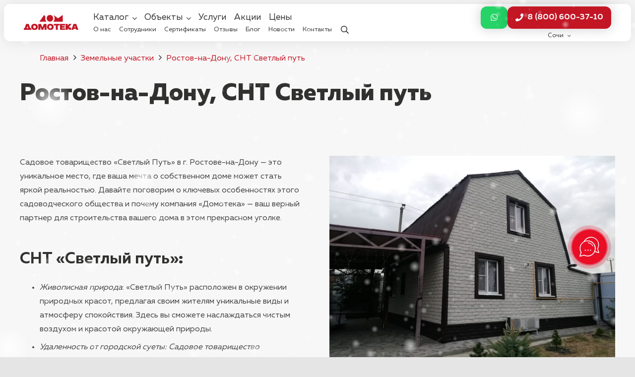

--- FILE ---
content_type: text/html; charset=UTF-8
request_url: https://domoteka-sochi.ru/rostov-na-donu-snt-svetlyj-put/
body_size: 181549
content:
<!DOCTYPE HTML>
<html lang="ru-RU" prefix="og: https://ogp.me/ns#">
<head>
	<meta charset="UTF-8">
		<style>img:is([sizes="auto" i], [sizes^="auto," i]) { contain-intrinsic-size: 3000px 1500px }</style>
	
<!-- SEO от Rank Math - https://rankmath.com/ -->
<title>Ростов-на-Дону, СНТ Светлый путь -</title>
<meta name="description" content="Садовое товарищество &quot;Светлый Путь&quot; в г. Ростове-на-Дону — это уникальное место, где ваша мечта о собственном доме может стать яркой реальностью. Давайте"/>
<meta name="robots" content="follow, index, max-snippet:-1, max-video-preview:-1, max-image-preview:large"/>
<link rel="canonical" href="https://domoteka-sochi.ru/rostov-na-donu-snt-svetlyj-put/" />
<meta property="og:locale" content="ru_RU" />
<meta property="og:type" content="article" />
<meta property="og:title" content="Ростов-на-Дону, СНТ Светлый путь -" />
<meta property="og:description" content="Садовое товарищество &quot;Светлый Путь&quot; в г. Ростове-на-Дону — это уникальное место, где ваша мечта о собственном доме может стать яркой реальностью. Давайте" />
<meta property="og:url" content="https://domoteka-sochi.ru/rostov-na-donu-snt-svetlyj-put/" />
<meta property="og:site_name" content="Ростове-на-Дону" />
<meta property="article:section" content="Земельные участки" />
<meta property="og:updated_time" content="2023-12-28T07:46:30+00:00" />
<meta property="og:image" content="https://domoteka-sochi.ru/wp-content/uploads/2020/11/IMG-20200821-WA0030.jpg" />
<meta property="og:image:secure_url" content="https://domoteka-sochi.ru/wp-content/uploads/2020/11/IMG-20200821-WA0030.jpg" />
<meta property="og:image:width" content="1040" />
<meta property="og:image:height" content="780" />
<meta property="og:image:alt" content="Ростов-на-Дону, СНТ Светлый путь" />
<meta property="og:image:type" content="image/jpeg" />
<meta property="article:published_time" content="2023-11-21T13:34:41+00:00" />
<meta property="article:modified_time" content="2023-12-28T07:46:30+00:00" />
<meta name="twitter:card" content="summary_large_image" />
<meta name="twitter:title" content="Ростов-на-Дону, СНТ Светлый путь -" />
<meta name="twitter:description" content="Садовое товарищество &quot;Светлый Путь&quot; в г. Ростове-на-Дону — это уникальное место, где ваша мечта о собственном доме может стать яркой реальностью. Давайте" />
<meta name="twitter:image" content="https://domoteka-sochi.ru/wp-content/uploads/2020/11/IMG-20200821-WA0030.jpg" />
<script type="application/ld+json" class="rank-math-schema">{"@context":"https://schema.org","@graph":[{"@type":["HomeAndConstructionBusiness","Organization"],"@id":"https://domoteka-sochi.ru/#organization","name":"\u0414\u043e\u043c\u043e\u0442\u0435\u043a\u0430","url":"https://domoteka-hub.ru","logo":{"@type":"ImageObject","@id":"https://domoteka-sochi.ru/#logo","url":"https://domoteka-hub.ru/wp-content/uploads/2022/01/Domoteka-2.png","contentUrl":"https://domoteka-hub.ru/wp-content/uploads/2022/01/Domoteka-2.png","caption":"\u0420\u043e\u0441\u0442\u043e\u0432\u0435-\u043d\u0430-\u0414\u043e\u043d\u0443","inLanguage":"ru-RU","width":"1280","height":"1280"},"openingHours":["Monday,Tuesday,Wednesday,Thursday,Friday,Saturday,Sunday 09:00-17:00"],"image":{"@id":"https://domoteka-sochi.ru/#logo"}},{"@type":"WebSite","@id":"https://domoteka-sochi.ru/#website","url":"https://domoteka-sochi.ru","name":"\u0420\u043e\u0441\u0442\u043e\u0432\u0435-\u043d\u0430-\u0414\u043e\u043d\u0443","publisher":{"@id":"https://domoteka-sochi.ru/#organization"},"inLanguage":"ru-RU"},{"@type":"ImageObject","@id":"https://domoteka-sochi.ru/wp-content/uploads/2020/11/IMG-20200821-WA0030.jpg","url":"https://domoteka-sochi.ru/wp-content/uploads/2020/11/IMG-20200821-WA0030.jpg","width":"1040","height":"780","inLanguage":"ru-RU"},{"@type":"WebPage","@id":"https://domoteka-sochi.ru/rostov-na-donu-snt-svetlyj-put/#webpage","url":"https://domoteka-sochi.ru/rostov-na-donu-snt-svetlyj-put/","name":"\u0420\u043e\u0441\u0442\u043e\u0432-\u043d\u0430-\u0414\u043e\u043d\u0443, \u0421\u041d\u0422 \u0421\u0432\u0435\u0442\u043b\u044b\u0439 \u043f\u0443\u0442\u044c -","datePublished":"2023-11-21T13:34:41+00:00","dateModified":"2023-12-28T07:46:30+00:00","isPartOf":{"@id":"https://domoteka-sochi.ru/#website"},"primaryImageOfPage":{"@id":"https://domoteka-sochi.ru/wp-content/uploads/2020/11/IMG-20200821-WA0030.jpg"},"inLanguage":"ru-RU"},{"@type":"Person","@id":"https://domoteka-sochi.ru/author/admin/","name":"admin","url":"https://domoteka-sochi.ru/author/admin/","image":{"@type":"ImageObject","@id":"https://secure.gravatar.com/avatar/e2e1dada6df7883ac299ba192a75e67c?s=96&amp;d=mm&amp;r=g","url":"https://secure.gravatar.com/avatar/e2e1dada6df7883ac299ba192a75e67c?s=96&amp;d=mm&amp;r=g","caption":"admin","inLanguage":"ru-RU"},"worksFor":{"@id":"https://domoteka-sochi.ru/#organization"}},{"@type":"BlogPosting","headline":"\u0420\u043e\u0441\u0442\u043e\u0432-\u043d\u0430-\u0414\u043e\u043d\u0443, \u0421\u041d\u0422 \u0421\u0432\u0435\u0442\u043b\u044b\u0439 \u043f\u0443\u0442\u044c -","datePublished":"2023-11-21T13:34:41+00:00","dateModified":"2023-12-28T07:46:30+00:00","author":{"@id":"https://domoteka-sochi.ru/author/admin/","name":"admin"},"publisher":{"@id":"https://domoteka-sochi.ru/#organization"},"description":"\u0421\u0430\u0434\u043e\u0432\u043e\u0435 \u0442\u043e\u0432\u0430\u0440\u0438\u0449\u0435\u0441\u0442\u0432\u043e &quot;\u0421\u0432\u0435\u0442\u043b\u044b\u0439 \u041f\u0443\u0442\u044c&quot; \u0432 \u0433. \u0420\u043e\u0441\u0442\u043e\u0432\u0435-\u043d\u0430-\u0414\u043e\u043d\u0443 \u2014 \u044d\u0442\u043e \u0443\u043d\u0438\u043a\u0430\u043b\u044c\u043d\u043e\u0435 \u043c\u0435\u0441\u0442\u043e, \u0433\u0434\u0435 \u0432\u0430\u0448\u0430 \u043c\u0435\u0447\u0442\u0430 \u043e \u0441\u043e\u0431\u0441\u0442\u0432\u0435\u043d\u043d\u043e\u043c \u0434\u043e\u043c\u0435 \u043c\u043e\u0436\u0435\u0442 \u0441\u0442\u0430\u0442\u044c \u044f\u0440\u043a\u043e\u0439 \u0440\u0435\u0430\u043b\u044c\u043d\u043e\u0441\u0442\u044c\u044e. \u0414\u0430\u0432\u0430\u0439\u0442\u0435","name":"\u0420\u043e\u0441\u0442\u043e\u0432-\u043d\u0430-\u0414\u043e\u043d\u0443, \u0421\u041d\u0422 \u0421\u0432\u0435\u0442\u043b\u044b\u0439 \u043f\u0443\u0442\u044c -","@id":"https://domoteka-sochi.ru/rostov-na-donu-snt-svetlyj-put/#richSnippet","isPartOf":{"@id":"https://domoteka-sochi.ru/rostov-na-donu-snt-svetlyj-put/#webpage"},"image":{"@id":"https://domoteka-sochi.ru/wp-content/uploads/2020/11/IMG-20200821-WA0030.jpg"},"inLanguage":"ru-RU","mainEntityOfPage":{"@id":"https://domoteka-sochi.ru/rostov-na-donu-snt-svetlyj-put/#webpage"}}]}</script>
<!-- /Rank Math WordPress SEO плагин -->

<link rel='dns-prefetch' href='//domoteka-sochi.ru' />
<link rel='dns-prefetch' href='//api-maps.yandex.ru' />
<link rel="alternate" type="application/rss+xml" title="Домотека &raquo; Лента" href="https://domoteka-sochi.ru/feed/" />
<link rel="alternate" type="application/rss+xml" title="Домотека &raquo; Лента комментариев" href="https://domoteka-sochi.ru/comments/feed/" />
<meta name="viewport" content="width=device-width, initial-scale=1">
<meta name="SKYPE_TOOLBAR" content="SKYPE_TOOLBAR_PARSER_COMPATIBLE">
<meta name="theme-color" content="#000000">
<link rel="preload" href="https://domoteka-sochi.ru/wp-content/uploads/2024/02/mullerregular.woff2" as="font" type="font/woff2" crossorigin><link rel="preload" href="https://domoteka-sochi.ru/wp-content/uploads/2024/02/mullerregular.woff" as="font" type="font/woff" crossorigin><link rel="preload" href="https://domoteka-sochi.ru/wp-content/uploads/2024/02/mullerbold.woff2" as="font" type="font/woff2" crossorigin><link rel="preload" href="https://domoteka-sochi.ru/wp-content/uploads/2024/02/mullerbold.woff" as="font" type="font/woff" crossorigin><link rel="preload" href="https://domoteka-sochi.ru/wp-content/uploads/2024/02/mullerextrabold.woff2" as="font" type="font/woff2" crossorigin><link rel="preload" href="https://domoteka-sochi.ru/wp-content/uploads/2024/02/mullerextrabold.woff" as="font" type="font/woff" crossorigin><script>
window._wpemojiSettings = {"baseUrl":"https:\/\/s.w.org\/images\/core\/emoji\/15.0.3\/72x72\/","ext":".png","svgUrl":"https:\/\/s.w.org\/images\/core\/emoji\/15.0.3\/svg\/","svgExt":".svg","source":{"concatemoji":"https:\/\/domoteka-sochi.ru\/wp-includes\/js\/wp-emoji-release.min.js?ver=6.7.4"}};
/*! This file is auto-generated */
!function(i,n){var o,s,e;function c(e){try{var t={supportTests:e,timestamp:(new Date).valueOf()};sessionStorage.setItem(o,JSON.stringify(t))}catch(e){}}function p(e,t,n){e.clearRect(0,0,e.canvas.width,e.canvas.height),e.fillText(t,0,0);var t=new Uint32Array(e.getImageData(0,0,e.canvas.width,e.canvas.height).data),r=(e.clearRect(0,0,e.canvas.width,e.canvas.height),e.fillText(n,0,0),new Uint32Array(e.getImageData(0,0,e.canvas.width,e.canvas.height).data));return t.every(function(e,t){return e===r[t]})}function u(e,t,n){switch(t){case"flag":return n(e,"\ud83c\udff3\ufe0f\u200d\u26a7\ufe0f","\ud83c\udff3\ufe0f\u200b\u26a7\ufe0f")?!1:!n(e,"\ud83c\uddfa\ud83c\uddf3","\ud83c\uddfa\u200b\ud83c\uddf3")&&!n(e,"\ud83c\udff4\udb40\udc67\udb40\udc62\udb40\udc65\udb40\udc6e\udb40\udc67\udb40\udc7f","\ud83c\udff4\u200b\udb40\udc67\u200b\udb40\udc62\u200b\udb40\udc65\u200b\udb40\udc6e\u200b\udb40\udc67\u200b\udb40\udc7f");case"emoji":return!n(e,"\ud83d\udc26\u200d\u2b1b","\ud83d\udc26\u200b\u2b1b")}return!1}function f(e,t,n){var r="undefined"!=typeof WorkerGlobalScope&&self instanceof WorkerGlobalScope?new OffscreenCanvas(300,150):i.createElement("canvas"),a=r.getContext("2d",{willReadFrequently:!0}),o=(a.textBaseline="top",a.font="600 32px Arial",{});return e.forEach(function(e){o[e]=t(a,e,n)}),o}function t(e){var t=i.createElement("script");t.src=e,t.defer=!0,i.head.appendChild(t)}"undefined"!=typeof Promise&&(o="wpEmojiSettingsSupports",s=["flag","emoji"],n.supports={everything:!0,everythingExceptFlag:!0},e=new Promise(function(e){i.addEventListener("DOMContentLoaded",e,{once:!0})}),new Promise(function(t){var n=function(){try{var e=JSON.parse(sessionStorage.getItem(o));if("object"==typeof e&&"number"==typeof e.timestamp&&(new Date).valueOf()<e.timestamp+604800&&"object"==typeof e.supportTests)return e.supportTests}catch(e){}return null}();if(!n){if("undefined"!=typeof Worker&&"undefined"!=typeof OffscreenCanvas&&"undefined"!=typeof URL&&URL.createObjectURL&&"undefined"!=typeof Blob)try{var e="postMessage("+f.toString()+"("+[JSON.stringify(s),u.toString(),p.toString()].join(",")+"));",r=new Blob([e],{type:"text/javascript"}),a=new Worker(URL.createObjectURL(r),{name:"wpTestEmojiSupports"});return void(a.onmessage=function(e){c(n=e.data),a.terminate(),t(n)})}catch(e){}c(n=f(s,u,p))}t(n)}).then(function(e){for(var t in e)n.supports[t]=e[t],n.supports.everything=n.supports.everything&&n.supports[t],"flag"!==t&&(n.supports.everythingExceptFlag=n.supports.everythingExceptFlag&&n.supports[t]);n.supports.everythingExceptFlag=n.supports.everythingExceptFlag&&!n.supports.flag,n.DOMReady=!1,n.readyCallback=function(){n.DOMReady=!0}}).then(function(){return e}).then(function(){var e;n.supports.everything||(n.readyCallback(),(e=n.source||{}).concatemoji?t(e.concatemoji):e.wpemoji&&e.twemoji&&(t(e.twemoji),t(e.wpemoji)))}))}((window,document),window._wpemojiSettings);
</script>
<style id='wp-emoji-styles-inline-css'>

	img.wp-smiley, img.emoji {
		display: inline !important;
		border: none !important;
		box-shadow: none !important;
		height: 1em !important;
		width: 1em !important;
		margin: 0 0.07em !important;
		vertical-align: -0.1em !important;
		background: none !important;
		padding: 0 !important;
	}
</style>
<link rel='stylesheet' id='contact-form-7-css' href='https://domoteka-sochi.ru/wp-content/plugins/contact-form-7/includes/css/styles.css?ver=6.0.3' media='all' />
<link rel='stylesheet' id='twenty20-css' href='https://domoteka-sochi.ru/wp-content/plugins/twenty20/assets/css/twenty20.css?ver=2.0.0' media='all' />
<link rel='stylesheet' id='lazyload-video-css-css' href='https://domoteka-sochi.ru/wp-content/plugins/lazy-load-for-videos/public/css/lazyload-shared.css?ver=2.18.3' media='all' />
<style id='lazyload-video-css-inline-css'>
.entry-content a.lazy-load-youtube, a.lazy-load-youtube, .lazy-load-vimeo{ background-size: cover; }.titletext.youtube { display: none; }.lazy-load-div:before { content: "\25B6"; text-shadow: 0px 0px 60px rgba(0,0,0,0.8); }
</style>
<link rel='stylesheet' id='us-style-css' href='https://domoteka-sochi.ru/wp-content/themes/Impreza/css/style.min.css?ver=8.33.2' media='all' />
<link rel='stylesheet' id='theme-style-css' href='https://domoteka-sochi.ru/wp-content/themes/Impreza-child/style.css?ver=8.33.2' media='all' />
<link rel='stylesheet' id='Impreza-child-range-css' href='https://domoteka-sochi.ru/wp-content/themes/Impreza-child/css/ion.rangeSlider.min.css?ver=1674692059' media='all' />
<link rel='stylesheet' id='Impreza-child-before_after-css' href='https://domoteka-sochi.ru/wp-content/themes/Impreza-child/css/twentytwenty.css?ver=1675024765' media='all' />
<link rel='stylesheet' id='Impreza-child-css' href='https://domoteka-sochi.ru/wp-content/themes/Impreza-child/custom.css?ver=1764691875' media='all' />
<script id="image-watermark-no-right-click-js-before">
var iwArgsNoRightClick = {"rightclick":"Y","draganddrop":"N"};
</script>
<script src="https://domoteka-sochi.ru/wp-content/plugins/image-watermark/js/no-right-click.js?ver=1.7.4" id="image-watermark-no-right-click-js"></script>
<script></script><link rel="https://api.w.org/" href="https://domoteka-sochi.ru/wp-json/" /><link rel="alternate" title="JSON" type="application/json" href="https://domoteka-sochi.ru/wp-json/wp/v2/posts/68239" /><link rel="EditURI" type="application/rsd+xml" title="RSD" href="https://domoteka-sochi.ru/xmlrpc.php?rsd" />
<meta name="generator" content="WordPress 6.7.4" />
<link rel='shortlink' href='https://domoteka-sochi.ru/?p=68239' />
<link rel="alternate" title="oEmbed (JSON)" type="application/json+oembed" href="https://domoteka-sochi.ru/wp-json/oembed/1.0/embed?url=https%3A%2F%2Fdomoteka-sochi.ru%2Frostov-na-donu-snt-svetlyj-put%2F" />
<link rel="alternate" title="oEmbed (XML)" type="text/xml+oembed" href="https://domoteka-sochi.ru/wp-json/oembed/1.0/embed?url=https%3A%2F%2Fdomoteka-sochi.ru%2Frostov-na-donu-snt-svetlyj-put%2F&#038;format=xml" />
		<script id="us_add_no_touch">
			if ( ! /Android|webOS|iPhone|iPad|iPod|BlackBerry|IEMobile|Opera Mini/i.test( navigator.userAgent ) ) {
				document.documentElement.classList.add( "no-touch" );
			}
		</script>
				<script id="us_color_scheme_switch_class">
			if ( document.cookie.includes( "us_color_scheme_switch_is_on=true" ) ) {
				document.documentElement.classList.add( "us-color-scheme-on" );
			}
		</script>
		<meta name="generator" content="Powered by WPBakery Page Builder - drag and drop page builder for WordPress."/>
<link rel="icon" href="https://domoteka-sochi.ru/wp-content/uploads/2024/03/120x120.svg" sizes="32x32" />
<link rel="icon" href="https://domoteka-sochi.ru/wp-content/uploads/2024/03/120x120.svg" sizes="192x192" />
<link rel="apple-touch-icon" href="https://domoteka-sochi.ru/wp-content/uploads/2024/03/120x120.svg" />
<meta name="msapplication-TileImage" content="https://domoteka-sochi.ru/wp-content/uploads/2024/03/120x120.svg" />
<noscript><style> .wpb_animate_when_almost_visible { opacity: 1; }</style></noscript>		<style id="us-icon-fonts">@font-face{font-display:block;font-style:normal;font-family:"fontawesome";font-weight:900;src:url("https://domoteka-sochi.ru/wp-content/themes/Impreza/fonts/fa-solid-900.woff2?ver=8.33.2") format("woff2")}.fas{font-family:"fontawesome";font-weight:900}@font-face{font-display:block;font-style:normal;font-family:"fontawesome";font-weight:400;src:url("https://domoteka-sochi.ru/wp-content/themes/Impreza/fonts/fa-regular-400.woff2?ver=8.33.2") format("woff2")}.far{font-family:"fontawesome";font-weight:400}@font-face{font-display:block;font-style:normal;font-family:"fontawesome";font-weight:300;src:url("https://domoteka-sochi.ru/wp-content/themes/Impreza/fonts/fa-light-300.woff2?ver=8.33.2") format("woff2")}.fal{font-family:"fontawesome";font-weight:300}@font-face{font-display:block;font-style:normal;font-family:"Font Awesome 5 Brands";font-weight:400;src:url("https://domoteka-sochi.ru/wp-content/themes/Impreza/fonts/fa-brands-400.woff2?ver=8.33.2") format("woff2")}.fab{font-family:"Font Awesome 5 Brands";font-weight:400}</style>
				<style id="us-theme-options-css">:root{--color-header-middle-bg:#ffffff;--color-header-middle-bg-grad:#ffffff;--color-header-middle-text:#313130;--color-header-middle-text-hover:#313130;--color-header-transparent-bg:transparent;--color-header-transparent-bg-grad:transparent;--color-header-transparent-text:#ffffff;--color-header-transparent-text-hover:#999999;--color-chrome-toolbar:#000000;--color-chrome-toolbar-grad:#000000;--color-header-top-bg:#ffffff;--color-header-top-bg-grad:#ffffff;--color-header-top-text:#313130;--color-header-top-text-hover:#c31625;--color-header-top-transparent-bg:rgba(0,0,0,0.2);--color-header-top-transparent-bg-grad:rgba(0,0,0,0.2);--color-header-top-transparent-text:rgba(255,255,255,0.66);--color-header-top-transparent-text-hover:#ffffff;--color-content-bg:#f7f7f7;--color-content-bg-grad:#f7f7f7;--color-content-bg-alt:#ffffff;--color-content-bg-alt-grad:#ffffff;--color-content-border:#313130;--color-content-heading:#313130;--color-content-heading-grad:#313130;--color-content-text:#444444;--color-content-link:#c31625;--color-content-link-hover:#313130;--color-content-primary:#c31625;--color-content-primary-grad:#c31625;--color-content-secondary:#313130;--color-content-secondary-grad:#313130;--color-content-faded:#999999;--color-content-overlay:rgba(0,0,0,0.75);--color-content-overlay-grad:rgba(0,0,0,0.75);--color-alt-content-bg:#ffffff;--color-alt-content-bg-grad:#ffffff;--color-alt-content-bg-alt:#ffffff;--color-alt-content-bg-alt-grad:#ffffff;--color-alt-content-border:#313130;--color-alt-content-heading:#313130;--color-alt-content-heading-grad:#313130;--color-alt-content-text:#444444;--color-alt-content-link:#c31625;--color-alt-content-link-hover:#313130;--color-alt-content-primary:#c31625;--color-alt-content-primary-grad:#c31625;--color-alt-content-secondary:#313130;--color-alt-content-secondary-grad:#313130;--color-alt-content-faded:#999999;--color-alt-content-overlay:rgba(0,0,0,0.2);--color-alt-content-overlay-grad:rgba(0,0,0,0.2);--color-footer-bg:#111111;--color-footer-bg-grad:#111111;--color-footer-bg-alt:#212121;--color-footer-bg-alt-grad:#212121;--color-footer-border:#313130;--color-footer-heading:#ccc;--color-footer-heading-grad:#ccc;--color-footer-text:#999999;--color-footer-link:#ffffff;--color-footer-link-hover:#c31625;--color-subfooter-bg:#212121;--color-subfooter-bg-grad:#212121;--color-subfooter-bg-alt:#292929;--color-subfooter-bg-alt-grad:#292929;--color-subfooter-border:#313130;--color-subfooter-heading:#ccc;--color-subfooter-heading-grad:#ccc;--color-subfooter-text:#999999;--color-subfooter-link:#ffffff;--color-subfooter-link-hover:#c31625;--color-content-primary-faded:rgba(195,22,37,0.15);--box-shadow:0 5px 15px rgba(0,0,0,.15);--box-shadow-up:0 -5px 15px rgba(0,0,0,.15);--site-canvas-width:1300px;--site-content-width:1440px;--site-sidebar-width:25%;--text-block-margin-bottom:1.5rem}@font-face{font-display:swap;font-style:normal;font-family:"Muller";font-weight:400;src:url(/wp-content/uploads/2024/02/mullerregular.woff2) format("woff2"),url(/wp-content/uploads/2024/02/mullerregular.woff) format("woff")}@font-face{font-display:swap;font-style:normal;font-family:"Muller";font-weight:700;src:url(/wp-content/uploads/2024/02/mullerbold.woff2) format("woff2"),url(/wp-content/uploads/2024/02/mullerbold.woff) format("woff")}@font-face{font-display:swap;font-style:normal;font-family:"Muller";font-weight:900;src:url(/wp-content/uploads/2024/02/mullerextrabold.woff2) format("woff2"),url(/wp-content/uploads/2024/02/mullerextrabold.woff) format("woff")}:root{--font-family:Muller;--font-size:16px;--line-height:28px;--font-weight:400;--bold-font-weight:700;--h1-font-family:Muller;--h1-font-size:3.0rem;--h1-line-height:1.2;--h1-font-weight:900;--h1-bold-font-weight:700;--h1-text-transform:none;--h1-font-style:normal;--h1-letter-spacing:0em;--h1-margin-bottom:1.5rem;--h2-font-family:var(--h1-font-family);--h2-font-size:2.0rem;--h2-line-height:1.25;--h2-font-weight:var(--h1-font-weight);--h2-bold-font-weight:var(--h1-bold-font-weight);--h2-text-transform:var(--h1-text-transform);--h2-font-style:var(--h1-font-style);--h2-letter-spacing:0em;--h2-margin-bottom:1.5rem;--h3-font-family:var(--h1-font-family);--h3-font-size:1.7rem;--h3-line-height:1.2;--h3-font-weight:var(--h1-font-weight);--h3-bold-font-weight:var(--h1-bold-font-weight);--h3-text-transform:var(--h1-text-transform);--h3-font-style:var(--h1-font-style);--h3-letter-spacing:0em;--h3-margin-bottom:1.5rem;--h4-font-family:var(--h1-font-family);--h4-font-size:1.5rem;--h4-line-height:1.2;--h4-font-weight:400;--h4-bold-font-weight:var(--h1-bold-font-weight);--h4-text-transform:var(--h1-text-transform);--h4-font-style:var(--h1-font-style);--h4-letter-spacing:0em;--h4-margin-bottom:1.5rem;--h5-font-family:var(--h1-font-family);--h5-font-size:1.4rem;--h5-line-height:1.2;--h5-font-weight:400;--h5-bold-font-weight:var(--h1-bold-font-weight);--h5-text-transform:var(--h1-text-transform);--h5-font-style:var(--h1-font-style);--h5-letter-spacing:0em;--h5-margin-bottom:1.5rem;--h6-font-family:var(--h1-font-family);--h6-font-size:1.3rem;--h6-line-height:1.2;--h6-font-weight:400;--h6-bold-font-weight:var(--h1-bold-font-weight);--h6-text-transform:var(--h1-text-transform);--h6-font-style:var(--h1-font-style);--h6-letter-spacing:0em;--h6-margin-bottom:1.5rem}@media (max-width:768px){:root{--font-size:15px;--line-height:26px;--h1-font-size:2.5rem}}h1{font-family:var(--h1-font-family,inherit);font-weight:var(--h1-font-weight,inherit);font-size:var(--h1-font-size,inherit);font-style:var(--h1-font-style,inherit);line-height:var(--h1-line-height,1.4);letter-spacing:var(--h1-letter-spacing,inherit);text-transform:var(--h1-text-transform,inherit);margin-bottom:var(--h1-margin-bottom,1.5rem)}h1>strong{font-weight:var(--h1-bold-font-weight,bold)}h2{font-family:var(--h2-font-family,inherit);font-weight:var(--h2-font-weight,inherit);font-size:var(--h2-font-size,inherit);font-style:var(--h2-font-style,inherit);line-height:var(--h2-line-height,1.4);letter-spacing:var(--h2-letter-spacing,inherit);text-transform:var(--h2-text-transform,inherit);margin-bottom:var(--h2-margin-bottom,1.5rem)}h2>strong{font-weight:var(--h2-bold-font-weight,bold)}h3{font-family:var(--h3-font-family,inherit);font-weight:var(--h3-font-weight,inherit);font-size:var(--h3-font-size,inherit);font-style:var(--h3-font-style,inherit);line-height:var(--h3-line-height,1.4);letter-spacing:var(--h3-letter-spacing,inherit);text-transform:var(--h3-text-transform,inherit);margin-bottom:var(--h3-margin-bottom,1.5rem)}h3>strong{font-weight:var(--h3-bold-font-weight,bold)}h4{font-family:var(--h4-font-family,inherit);font-weight:var(--h4-font-weight,inherit);font-size:var(--h4-font-size,inherit);font-style:var(--h4-font-style,inherit);line-height:var(--h4-line-height,1.4);letter-spacing:var(--h4-letter-spacing,inherit);text-transform:var(--h4-text-transform,inherit);margin-bottom:var(--h4-margin-bottom,1.5rem)}h4>strong{font-weight:var(--h4-bold-font-weight,bold)}h5{font-family:var(--h5-font-family,inherit);font-weight:var(--h5-font-weight,inherit);font-size:var(--h5-font-size,inherit);font-style:var(--h5-font-style,inherit);line-height:var(--h5-line-height,1.4);letter-spacing:var(--h5-letter-spacing,inherit);text-transform:var(--h5-text-transform,inherit);margin-bottom:var(--h5-margin-bottom,1.5rem)}h5>strong{font-weight:var(--h5-bold-font-weight,bold)}h6{font-family:var(--h6-font-family,inherit);font-weight:var(--h6-font-weight,inherit);font-size:var(--h6-font-size,inherit);font-style:var(--h6-font-style,inherit);line-height:var(--h6-line-height,1.4);letter-spacing:var(--h6-letter-spacing,inherit);text-transform:var(--h6-text-transform,inherit);margin-bottom:var(--h6-margin-bottom,1.5rem)}h6>strong{font-weight:var(--h6-bold-font-weight,bold)}body{background:#e5e5e5}@media (max-width:1520px){.l-main .aligncenter{max-width:calc(100vw - 5rem)}}@media (min-width:1381px){body.usb_preview .hide_on_default{opacity:0.25!important}.vc_hidden-lg,body:not(.usb_preview) .hide_on_default{display:none!important}.default_align_left{text-align:left;justify-content:flex-start}.default_align_right{text-align:right;justify-content:flex-end}.default_align_center{text-align:center;justify-content:center}.w-hwrapper.default_align_center>*{margin-left:calc( var(--hwrapper-gap,1.2rem) / 2 );margin-right:calc( var(--hwrapper-gap,1.2rem) / 2 )}.default_align_justify{justify-content:space-between}.w-hwrapper>.default_align_justify,.default_align_justify>.w-btn{width:100%}}@media (min-width:1025px) and (max-width:1380px){body.usb_preview .hide_on_laptops{opacity:0.25!important}.vc_hidden-md,body:not(.usb_preview) .hide_on_laptops{display:none!important}.laptops_align_left{text-align:left;justify-content:flex-start}.laptops_align_right{text-align:right;justify-content:flex-end}.laptops_align_center{text-align:center;justify-content:center}.w-hwrapper.laptops_align_center>*{margin-left:calc( var(--hwrapper-gap,1.2rem) / 2 );margin-right:calc( var(--hwrapper-gap,1.2rem) / 2 )}.laptops_align_justify{justify-content:space-between}.w-hwrapper>.laptops_align_justify,.laptops_align_justify>.w-btn{width:100%}.g-cols.via_grid[style*="--laptops-columns-gap"]{gap:var(--laptops-columns-gap,3rem)}}@media (min-width:769px) and (max-width:1024px){body.usb_preview .hide_on_tablets{opacity:0.25!important}.vc_hidden-sm,body:not(.usb_preview) .hide_on_tablets{display:none!important}.tablets_align_left{text-align:left;justify-content:flex-start}.tablets_align_right{text-align:right;justify-content:flex-end}.tablets_align_center{text-align:center;justify-content:center}.w-hwrapper.tablets_align_center>*{margin-left:calc( var(--hwrapper-gap,1.2rem) / 2 );margin-right:calc( var(--hwrapper-gap,1.2rem) / 2 )}.tablets_align_justify{justify-content:space-between}.w-hwrapper>.tablets_align_justify,.tablets_align_justify>.w-btn{width:100%}.g-cols.via_grid[style*="--tablets-columns-gap"]{gap:var(--tablets-columns-gap,3rem)}}@media (max-width:768px){body.usb_preview .hide_on_mobiles{opacity:0.25!important}.vc_hidden-xs,body:not(.usb_preview) .hide_on_mobiles{display:none!important}.mobiles_align_left{text-align:left;justify-content:flex-start}.mobiles_align_right{text-align:right;justify-content:flex-end}.mobiles_align_center{text-align:center;justify-content:center}.w-hwrapper.mobiles_align_center>*{margin-left:calc( var(--hwrapper-gap,1.2rem) / 2 );margin-right:calc( var(--hwrapper-gap,1.2rem) / 2 )}.mobiles_align_justify{justify-content:space-between}.w-hwrapper>.mobiles_align_justify,.mobiles_align_justify>.w-btn{width:100%}.w-hwrapper.stack_on_mobiles{display:block}.w-hwrapper.stack_on_mobiles>:not(script){display:block;margin:0 0 var(--hwrapper-gap,1.2rem)}.w-hwrapper.stack_on_mobiles>:last-child{margin-bottom:0}.g-cols.via_grid[style*="--mobiles-columns-gap"]{gap:var(--mobiles-columns-gap,1.5rem)}}@media (max-width:768px){.g-cols.type_default>div[class*="vc_col-xs-"]{margin-top:1rem;margin-bottom:1rem}.g-cols>div:not([class*="vc_col-xs-"]){width:100%;margin:0 0 1.5rem}.g-cols.reversed>div:last-of-type{order:-1}.g-cols.type_boxes>div,.g-cols.reversed>div:first-child,.g-cols:not(.reversed)>div:last-child,.g-cols>div.has_bg_color{margin-bottom:0}.vc_col-xs-1{width:8.3333%}.vc_col-xs-2{width:16.6666%}.vc_col-xs-1\/5{width:20%}.vc_col-xs-3{width:25%}.vc_col-xs-4{width:33.3333%}.vc_col-xs-2\/5{width:40%}.vc_col-xs-5{width:41.6666%}.vc_col-xs-6{width:50%}.vc_col-xs-7{width:58.3333%}.vc_col-xs-3\/5{width:60%}.vc_col-xs-8{width:66.6666%}.vc_col-xs-9{width:75%}.vc_col-xs-4\/5{width:80%}.vc_col-xs-10{width:83.3333%}.vc_col-xs-11{width:91.6666%}.vc_col-xs-12{width:100%}.vc_col-xs-offset-0{margin-left:0}.vc_col-xs-offset-1{margin-left:8.3333%}.vc_col-xs-offset-2{margin-left:16.6666%}.vc_col-xs-offset-1\/5{margin-left:20%}.vc_col-xs-offset-3{margin-left:25%}.vc_col-xs-offset-4{margin-left:33.3333%}.vc_col-xs-offset-2\/5{margin-left:40%}.vc_col-xs-offset-5{margin-left:41.6666%}.vc_col-xs-offset-6{margin-left:50%}.vc_col-xs-offset-7{margin-left:58.3333%}.vc_col-xs-offset-3\/5{margin-left:60%}.vc_col-xs-offset-8{margin-left:66.6666%}.vc_col-xs-offset-9{margin-left:75%}.vc_col-xs-offset-4\/5{margin-left:80%}.vc_col-xs-offset-10{margin-left:83.3333%}.vc_col-xs-offset-11{margin-left:91.6666%}.vc_col-xs-offset-12{margin-left:100%}}@media (min-width:769px){.vc_col-sm-1{width:8.3333%}.vc_col-sm-2{width:16.6666%}.vc_col-sm-1\/5{width:20%}.vc_col-sm-3{width:25%}.vc_col-sm-4{width:33.3333%}.vc_col-sm-2\/5{width:40%}.vc_col-sm-5{width:41.6666%}.vc_col-sm-6{width:50%}.vc_col-sm-7{width:58.3333%}.vc_col-sm-3\/5{width:60%}.vc_col-sm-8{width:66.6666%}.vc_col-sm-9{width:75%}.vc_col-sm-4\/5{width:80%}.vc_col-sm-10{width:83.3333%}.vc_col-sm-11{width:91.6666%}.vc_col-sm-12{width:100%}.vc_col-sm-offset-0{margin-left:0}.vc_col-sm-offset-1{margin-left:8.3333%}.vc_col-sm-offset-2{margin-left:16.6666%}.vc_col-sm-offset-1\/5{margin-left:20%}.vc_col-sm-offset-3{margin-left:25%}.vc_col-sm-offset-4{margin-left:33.3333%}.vc_col-sm-offset-2\/5{margin-left:40%}.vc_col-sm-offset-5{margin-left:41.6666%}.vc_col-sm-offset-6{margin-left:50%}.vc_col-sm-offset-7{margin-left:58.3333%}.vc_col-sm-offset-3\/5{margin-left:60%}.vc_col-sm-offset-8{margin-left:66.6666%}.vc_col-sm-offset-9{margin-left:75%}.vc_col-sm-offset-4\/5{margin-left:80%}.vc_col-sm-offset-10{margin-left:83.3333%}.vc_col-sm-offset-11{margin-left:91.6666%}.vc_col-sm-offset-12{margin-left:100%}}@media (min-width:1025px){.vc_col-md-1{width:8.3333%}.vc_col-md-2{width:16.6666%}.vc_col-md-1\/5{width:20%}.vc_col-md-3{width:25%}.vc_col-md-4{width:33.3333%}.vc_col-md-2\/5{width:40%}.vc_col-md-5{width:41.6666%}.vc_col-md-6{width:50%}.vc_col-md-7{width:58.3333%}.vc_col-md-3\/5{width:60%}.vc_col-md-8{width:66.6666%}.vc_col-md-9{width:75%}.vc_col-md-4\/5{width:80%}.vc_col-md-10{width:83.3333%}.vc_col-md-11{width:91.6666%}.vc_col-md-12{width:100%}.vc_col-md-offset-0{margin-left:0}.vc_col-md-offset-1{margin-left:8.3333%}.vc_col-md-offset-2{margin-left:16.6666%}.vc_col-md-offset-1\/5{margin-left:20%}.vc_col-md-offset-3{margin-left:25%}.vc_col-md-offset-4{margin-left:33.3333%}.vc_col-md-offset-2\/5{margin-left:40%}.vc_col-md-offset-5{margin-left:41.6666%}.vc_col-md-offset-6{margin-left:50%}.vc_col-md-offset-7{margin-left:58.3333%}.vc_col-md-offset-3\/5{margin-left:60%}.vc_col-md-offset-8{margin-left:66.6666%}.vc_col-md-offset-9{margin-left:75%}.vc_col-md-offset-4\/5{margin-left:80%}.vc_col-md-offset-10{margin-left:83.3333%}.vc_col-md-offset-11{margin-left:91.6666%}.vc_col-md-offset-12{margin-left:100%}}@media (min-width:1381px){.vc_col-lg-1{width:8.3333%}.vc_col-lg-2{width:16.6666%}.vc_col-lg-1\/5{width:20%}.vc_col-lg-3{width:25%}.vc_col-lg-4{width:33.3333%}.vc_col-lg-2\/5{width:40%}.vc_col-lg-5{width:41.6666%}.vc_col-lg-6{width:50%}.vc_col-lg-7{width:58.3333%}.vc_col-lg-3\/5{width:60%}.vc_col-lg-8{width:66.6666%}.vc_col-lg-9{width:75%}.vc_col-lg-4\/5{width:80%}.vc_col-lg-10{width:83.3333%}.vc_col-lg-11{width:91.6666%}.vc_col-lg-12{width:100%}.vc_col-lg-offset-0{margin-left:0}.vc_col-lg-offset-1{margin-left:8.3333%}.vc_col-lg-offset-2{margin-left:16.6666%}.vc_col-lg-offset-1\/5{margin-left:20%}.vc_col-lg-offset-3{margin-left:25%}.vc_col-lg-offset-4{margin-left:33.3333%}.vc_col-lg-offset-2\/5{margin-left:40%}.vc_col-lg-offset-5{margin-left:41.6666%}.vc_col-lg-offset-6{margin-left:50%}.vc_col-lg-offset-7{margin-left:58.3333%}.vc_col-lg-offset-3\/5{margin-left:60%}.vc_col-lg-offset-8{margin-left:66.6666%}.vc_col-lg-offset-9{margin-left:75%}.vc_col-lg-offset-4\/5{margin-left:80%}.vc_col-lg-offset-10{margin-left:83.3333%}.vc_col-lg-offset-11{margin-left:91.6666%}.vc_col-lg-offset-12{margin-left:100%}}@media (min-width:769px) and (max-width:1024px){.g-cols.via_flex.type_default>div[class*="vc_col-md-"],.g-cols.via_flex.type_default>div[class*="vc_col-lg-"]{margin-top:1rem;margin-bottom:1rem}}@media (min-width:1025px) and (max-width:1380px){.g-cols.via_flex.type_default>div[class*="vc_col-lg-"]{margin-top:1rem;margin-bottom:1rem}}@media (max-width:767px){.l-canvas{overflow:hidden}.g-cols.stacking_default.reversed>div:last-of-type{order:-1}.g-cols.stacking_default.via_flex>div:not([class*="vc_col-xs"]){width:100%;margin:0 0 1.5rem}.g-cols.stacking_default.via_grid.mobiles-cols_1{grid-template-columns:100%}.g-cols.stacking_default.via_flex.type_boxes>div,.g-cols.stacking_default.via_flex.reversed>div:first-child,.g-cols.stacking_default.via_flex:not(.reversed)>div:last-child,.g-cols.stacking_default.via_flex>div.has_bg_color{margin-bottom:0}.g-cols.stacking_default.via_flex.type_default>.wpb_column.stretched{margin-left:-1rem;margin-right:-1rem}.g-cols.stacking_default.via_grid.mobiles-cols_1>.wpb_column.stretched,.g-cols.stacking_default.via_flex.type_boxes>.wpb_column.stretched{margin-left:-2.5rem;margin-right:-2.5rem;width:auto}.vc_column-inner.type_sticky>.wpb_wrapper,.vc_column_container.type_sticky>.vc_column-inner{top:0!important}}@media (min-width:768px){body:not(.rtl) .l-section.for_sidebar.at_left>div>.l-sidebar,.rtl .l-section.for_sidebar.at_right>div>.l-sidebar{order:-1}.vc_column_container.type_sticky>.vc_column-inner,.vc_column-inner.type_sticky>.wpb_wrapper{position:-webkit-sticky;position:sticky}.l-section.type_sticky{position:-webkit-sticky;position:sticky;top:0;z-index:11;transition:top 0.3s cubic-bezier(.78,.13,.15,.86) 0.1s}.header_hor .l-header.post_fixed.sticky_auto_hide{z-index:12}.admin-bar .l-section.type_sticky{top:32px}.l-section.type_sticky>.l-section-h{transition:padding-top 0.3s}.header_hor .l-header.pos_fixed:not(.down)~.l-main .l-section.type_sticky:not(:first-of-type){top:var(--header-sticky-height)}.admin-bar.header_hor .l-header.pos_fixed:not(.down)~.l-main .l-section.type_sticky:not(:first-of-type){top:calc( var(--header-sticky-height) + 32px )}.header_hor .l-header.pos_fixed.sticky:not(.down)~.l-main .l-section.type_sticky:first-of-type>.l-section-h{padding-top:var(--header-sticky-height)}.header_hor.headerinpos_bottom .l-header.pos_fixed.sticky:not(.down)~.l-main .l-section.type_sticky:first-of-type>.l-section-h{padding-bottom:var(--header-sticky-height)!important}}@media screen and (min-width:1520px){.g-cols.via_flex.type_default>.wpb_column.stretched:first-of-type{margin-left:min( calc( var(--site-content-width) / 2 + 0px / 2 + 1.5rem - 50vw),-1rem )}.g-cols.via_flex.type_default>.wpb_column.stretched:last-of-type{margin-right:min( calc( var(--site-content-width) / 2 + 0px / 2 + 1.5rem - 50vw),-1rem )}.l-main .alignfull, .w-separator.width_screen,.g-cols.via_grid>.wpb_column.stretched:first-of-type,.g-cols.via_flex.type_boxes>.wpb_column.stretched:first-of-type{margin-left:min( calc( var(--site-content-width) / 2 + 0px / 2 - 50vw ),-2.5rem )}.l-main .alignfull, .w-separator.width_screen,.g-cols.via_grid>.wpb_column.stretched:last-of-type,.g-cols.via_flex.type_boxes>.wpb_column.stretched:last-of-type{margin-right:min( calc( var(--site-content-width) / 2 + 0px / 2 - 50vw ),-2.5rem )}}@media (max-width:768px){.w-form-row.for_submit[style*=btn-size-mobiles] .w-btn{font-size:var(--btn-size-mobiles)!important}}a,button,input[type=submit],.ui-slider-handle{outline:none!important}.w-header-show{background:rgba(0,0,0,0.3)}.no-touch .w-header-show:hover{background:var(--color-content-primary-grad)}button[type=submit]:not(.w-btn),input[type=submit]:not(.w-btn),.us-nav-style_1>*,.navstyle_1>.owl-nav button,.us-btn-style_1{font-family:var(--font-family);font-size:1rem;line-height:1.2!important;font-weight:700;font-style:normal;text-transform:none;letter-spacing:0em;border-radius:0.75em;padding:0.8em 2em;background:var(--color-content-link);border-color:transparent;color:var(--color-content-bg)!important;box-shadow:0px 0em 1.5em 0px var(--color-alt-content-overlay)}button[type=submit]:not(.w-btn):before,input[type=submit]:not(.w-btn),.us-nav-style_1>*:before,.navstyle_1>.owl-nav button:before,.us-btn-style_1:before{border-width:0px}.no-touch button[type=submit]:not(.w-btn):hover,.no-touch input[type=submit]:not(.w-btn):hover,.us-nav-style_1>span.current,.no-touch .us-nav-style_1>a:hover,.no-touch .navstyle_1>.owl-nav button:hover,.no-touch .us-btn-style_1:hover{box-shadow:0px 0em 1em 0px var(--color-alt-content-overlay);background:var(--color-content-link-hover);border-color:transparent;color:var(--color-content-bg)!important}.us-nav-style_1>*{min-width:calc(1.2em + 2 * 0.8em)}.us-nav-style_4>*,.navstyle_4>.owl-nav button,.us-btn-style_4{font-family:var(--font-family);font-size:1rem;line-height:1.2!important;font-weight:700;font-style:normal;text-transform:none;letter-spacing:0em;border-radius:0.75em;padding:0.8em 2em;background:var(--color-content-link-hover);border-color:transparent;color:var(--color-content-bg-alt)!important;box-shadow:0px 0em 1.5em 0px var(--color-alt-content-overlay)}.us-nav-style_4>*:before,.navstyle_4>.owl-nav button:before,.us-btn-style_4:before{border-width:1px}.us-nav-style_4>span.current,.no-touch .us-nav-style_4>a:hover,.no-touch .navstyle_4>.owl-nav button:hover,.no-touch .us-btn-style_4:hover{box-shadow:0px 0px 1em 0px var(--color-alt-content-overlay);background:var(--color-content-bg-alt);border-color:transparent;color:var(--color-content-link-hover)!important}.us-nav-style_4>*{min-width:calc(1.2em + 2 * 0.8em)}.us-nav-style_3>*,.navstyle_3>.owl-nav button,.us-btn-style_3{font-family:var(--font-family);font-size:1rem;line-height:1.2!important;font-weight:700;font-style:normal;text-transform:none;letter-spacing:0em;border-radius:0.75em;padding:0.8em 2em;background:var(--color-content-bg-alt);border-color:transparent;color:var(--color-content-heading)!important;box-shadow:0px 0em 1.5em 0px var(--color-alt-content-overlay)}.us-nav-style_3>*:before,.navstyle_3>.owl-nav button:before,.us-btn-style_3:before{border-width:0px}.us-nav-style_3>span.current,.no-touch .us-nav-style_3>a:hover,.no-touch .navstyle_3>.owl-nav button:hover,.no-touch .us-btn-style_3:hover{box-shadow:0px 0em 1em 0px var(--color-alt-content-overlay);background:var(--color-content-link-hover);border-color:transparent;color:var(--color-content-bg-alt)!important}.us-nav-style_3>*{min-width:calc(1.2em + 2 * 0.8em)}:root{--inputs-font-family:inherit;--inputs-font-size:1rem;--inputs-font-weight:400;--inputs-letter-spacing:0em;--inputs-text-transform:none;--inputs-height:3.5rem;--inputs-padding:0.8rem;--inputs-checkbox-size:1.5em;--inputs-border-width:0px;--inputs-border-radius:0.75rem;--inputs-background:var(--color-content-bg-alt);--inputs-border-color:var(--color-content-border);--inputs-text-color:var(--color-content-text);--inputs-box-shadow:0px 1px 0px 0px rgba(0,0,0,0.08) inset;--inputs-focus-background:var(--color-content-bg-alt);--inputs-focus-border-color:var(--color-content-border);--inputs-focus-text-color:var(--color-content-text);--inputs-focus-box-shadow:0px 0px 0px 2px var(--color-content-primary)}.color_alternate input:not([type=submit]),.color_alternate textarea,.color_alternate select,.color_alternate .move_label .w-form-row-label{background:var(--color-alt-content-bg-alt-grad)}.color_footer-top input:not([type=submit]),.color_footer-top textarea,.color_footer-top select,.color_footer-top .w-form-row.move_label .w-form-row-label{background:var(--color-subfooter-bg-alt-grad)}.color_footer-bottom input:not([type=submit]),.color_footer-bottom textarea,.color_footer-bottom select,.color_footer-bottom .w-form-row.move_label .w-form-row-label{background:var(--color-footer-bg-alt-grad)}.color_alternate input:not([type=submit]),.color_alternate textarea,.color_alternate select{border-color:var(--color-alt-content-border)}.color_footer-top input:not([type=submit]),.color_footer-top textarea,.color_footer-top select{border-color:var(--color-subfooter-border)}.color_footer-bottom input:not([type=submit]),.color_footer-bottom textarea,.color_footer-bottom select{border-color:var(--color-footer-border)}.color_alternate input:not([type=submit]),.color_alternate textarea,.color_alternate select,.color_alternate .w-form-row-field>i,.color_alternate .w-form-row-field:after,.color_alternate .widget_search form:after,.color_footer-top input:not([type=submit]),.color_footer-top textarea,.color_footer-top select,.color_footer-top .w-form-row-field>i,.color_footer-top .w-form-row-field:after,.color_footer-top .widget_search form:after,.color_footer-bottom input:not([type=submit]),.color_footer-bottom textarea,.color_footer-bottom select,.color_footer-bottom .w-form-row-field>i,.color_footer-bottom .w-form-row-field:after,.color_footer-bottom .widget_search form:after{color:inherit}.leaflet-default-icon-path{background-image:url(https://domoteka-hub.ru/wp-content/themes/Impreza/common/css/vendor/images/marker-icon.png)}</style>
				<style id="us-current-header-css"> .l-subheader.at_middle,.l-subheader.at_middle .w-dropdown-list,.l-subheader.at_middle .type_mobile .w-nav-list.level_1{background:var(--color-header-middle-bg);color:var(--color-header-middle-text)}.no-touch .l-subheader.at_middle a:hover,.no-touch .l-header.bg_transparent .l-subheader.at_middle .w-dropdown.opened a:hover{color:var(--color-header-middle-text-hover)}.l-header.bg_transparent:not(.sticky) .l-subheader.at_middle{background:var(--color-header-transparent-bg);color:var(--color-header-transparent-text)}.no-touch .l-header.bg_transparent:not(.sticky) .at_middle .w-cart-link:hover,.no-touch .l-header.bg_transparent:not(.sticky) .at_middle .w-text a:hover,.no-touch .l-header.bg_transparent:not(.sticky) .at_middle .w-html a:hover,.no-touch .l-header.bg_transparent:not(.sticky) .at_middle .w-nav>a:hover,.no-touch .l-header.bg_transparent:not(.sticky) .at_middle .w-menu a:hover,.no-touch .l-header.bg_transparent:not(.sticky) .at_middle .w-search>a:hover,.no-touch .l-header.bg_transparent:not(.sticky) .at_middle .w-socials.color_text a:hover,.no-touch .l-header.bg_transparent:not(.sticky) .at_middle .w-socials.color_link a:hover,.no-touch .l-header.bg_transparent:not(.sticky) .at_middle .w-dropdown a:hover,.no-touch .l-header.bg_transparent:not(.sticky) .at_middle .type_desktop .menu-item.level_1:hover>a{color:var(--color-header-transparent-text-hover)}.header_ver .l-header{background:var(--color-header-middle-bg);color:var(--color-header-middle-text)}@media (min-width:1381px){.hidden_for_default{display:none!important}.l-subheader.at_top{display:none}.l-subheader.at_bottom{display:none}.l-header{position:relative;z-index:111;width:100%}.l-subheader{margin:0 auto}.l-subheader.width_full{padding-left:1.5rem;padding-right:1.5rem}.l-subheader-h{display:flex;align-items:center;position:relative;margin:0 auto;max-width:var(--site-content-width,1200px);height:inherit}.w-header-show{display:none}.l-header.pos_fixed{position:fixed;left:0}.l-header.pos_fixed:not(.notransition) .l-subheader{transition-property:transform,box-shadow,line-height,height;transition-duration:.3s;transition-timing-function:cubic-bezier(.78,.13,.15,.86)}.headerinpos_bottom.sticky_first_section .l-header.pos_fixed{position:fixed!important}.header_hor .l-header.sticky_auto_hide{transition:transform .3s cubic-bezier(.78,.13,.15,.86) .1s}.header_hor .l-header.sticky_auto_hide.down{transform:translateY(-110%)}.l-header.bg_transparent:not(.sticky) .l-subheader{box-shadow:none!important;background:none}.l-header.bg_transparent~.l-main .l-section.width_full.height_auto:first-of-type>.l-section-h{padding-top:0!important;padding-bottom:0!important}.l-header.pos_static.bg_transparent{position:absolute;left:0}.l-subheader.width_full .l-subheader-h{max-width:none!important}.l-header.shadow_thin .l-subheader.at_middle,.l-header.shadow_thin .l-subheader.at_bottom{box-shadow:0 1px 0 rgba(0,0,0,0.08)}.l-header.shadow_wide .l-subheader.at_middle,.l-header.shadow_wide .l-subheader.at_bottom{box-shadow:0 3px 5px -1px rgba(0,0,0,0.1),0 2px 1px -1px rgba(0,0,0,0.05)}.header_hor .l-subheader-cell>.w-cart{margin-left:0;margin-right:0}:root{--header-height:80px;--header-sticky-height:80px}.l-header:before{content:'80'}.l-header.sticky:before{content:'80'}.l-subheader.at_top{line-height:40px;height:40px}.l-header.sticky .l-subheader.at_top{line-height:40px;height:40px}.l-subheader.at_middle{line-height:80px;height:80px}.l-header.sticky .l-subheader.at_middle{line-height:80px;height:80px}.l-subheader.at_bottom{line-height:5px;height:5px}.l-header.sticky .l-subheader.at_bottom{line-height:5px;height:5px}.headerinpos_above .l-header.pos_fixed{overflow:hidden;transition:transform 0.3s;transform:translate3d(0,-100%,0)}.headerinpos_above .l-header.pos_fixed.sticky{overflow:visible;transform:none}.headerinpos_above .l-header.pos_fixed~.l-section>.l-section-h,.headerinpos_above .l-header.pos_fixed~.l-main .l-section:first-of-type>.l-section-h{padding-top:0!important}.headerinpos_below .l-header.pos_fixed:not(.sticky){position:absolute;top:100%}.headerinpos_below .l-header.pos_fixed~.l-main>.l-section:first-of-type>.l-section-h{padding-top:0!important}.headerinpos_below .l-header.pos_fixed~.l-main .l-section.full_height:nth-of-type(2){min-height:100vh}.headerinpos_below .l-header.pos_fixed~.l-main>.l-section:nth-of-type(2)>.l-section-h{padding-top:var(--header-height)}.headerinpos_bottom .l-header.pos_fixed:not(.sticky){position:absolute;top:100vh}.headerinpos_bottom .l-header.pos_fixed~.l-main>.l-section:first-of-type>.l-section-h{padding-top:0!important}.headerinpos_bottom .l-header.pos_fixed~.l-main>.l-section:first-of-type>.l-section-h{padding-bottom:var(--header-height)}.headerinpos_bottom .l-header.pos_fixed.bg_transparent~.l-main .l-section.valign_center:not(.height_auto):first-of-type>.l-section-h{top:calc( var(--header-height) / 2 )}.headerinpos_bottom .l-header.pos_fixed:not(.sticky) .w-cart-dropdown,.headerinpos_bottom .l-header.pos_fixed:not(.sticky) .w-nav.type_desktop .w-nav-list.level_2{bottom:100%;transform-origin:0 100%}.headerinpos_bottom .l-header.pos_fixed:not(.sticky) .w-nav.type_mobile.m_layout_dropdown .w-nav-list.level_1{top:auto;bottom:100%;box-shadow:var(--box-shadow-up)}.headerinpos_bottom .l-header.pos_fixed:not(.sticky) .w-nav.type_desktop .w-nav-list.level_3,.headerinpos_bottom .l-header.pos_fixed:not(.sticky) .w-nav.type_desktop .w-nav-list.level_4{top:auto;bottom:0;transform-origin:0 100%}.headerinpos_bottom .l-header.pos_fixed:not(.sticky) .w-dropdown-list{top:auto;bottom:-0.4em;padding-top:0.4em;padding-bottom:2.4em}.admin-bar .l-header.pos_static.bg_solid~.l-main .l-section.full_height:first-of-type{min-height:calc( 100vh - var(--header-height) - 32px )}.admin-bar .l-header.pos_fixed:not(.sticky_auto_hide)~.l-main .l-section.full_height:not(:first-of-type){min-height:calc( 100vh - var(--header-sticky-height) - 32px )}.admin-bar.headerinpos_below .l-header.pos_fixed~.l-main .l-section.full_height:nth-of-type(2){min-height:calc(100vh - 32px)}}@media (min-width:1025px) and (max-width:1380px){.hidden_for_laptops{display:none!important}.l-subheader.at_top{display:none}.l-subheader.at_bottom{display:none}.l-header{position:relative;z-index:111;width:100%}.l-subheader{margin:0 auto}.l-subheader.width_full{padding-left:1.5rem;padding-right:1.5rem}.l-subheader-h{display:flex;align-items:center;position:relative;margin:0 auto;max-width:var(--site-content-width,1200px);height:inherit}.w-header-show{display:none}.l-header.pos_fixed{position:fixed;left:0}.l-header.pos_fixed:not(.notransition) .l-subheader{transition-property:transform,box-shadow,line-height,height;transition-duration:.3s;transition-timing-function:cubic-bezier(.78,.13,.15,.86)}.headerinpos_bottom.sticky_first_section .l-header.pos_fixed{position:fixed!important}.header_hor .l-header.sticky_auto_hide{transition:transform .3s cubic-bezier(.78,.13,.15,.86) .1s}.header_hor .l-header.sticky_auto_hide.down{transform:translateY(-110%)}.l-header.bg_transparent:not(.sticky) .l-subheader{box-shadow:none!important;background:none}.l-header.bg_transparent~.l-main .l-section.width_full.height_auto:first-of-type>.l-section-h{padding-top:0!important;padding-bottom:0!important}.l-header.pos_static.bg_transparent{position:absolute;left:0}.l-subheader.width_full .l-subheader-h{max-width:none!important}.l-header.shadow_thin .l-subheader.at_middle,.l-header.shadow_thin .l-subheader.at_bottom{box-shadow:0 1px 0 rgba(0,0,0,0.08)}.l-header.shadow_wide .l-subheader.at_middle,.l-header.shadow_wide .l-subheader.at_bottom{box-shadow:0 3px 5px -1px rgba(0,0,0,0.1),0 2px 1px -1px rgba(0,0,0,0.05)}.header_hor .l-subheader-cell>.w-cart{margin-left:0;margin-right:0}:root{--header-height:75px;--header-sticky-height:75px}.l-header:before{content:'75'}.l-header.sticky:before{content:'75'}.l-subheader.at_top{line-height:40px;height:40px}.l-header.sticky .l-subheader.at_top{line-height:40px;height:40px}.l-subheader.at_middle{line-height:75px;height:75px}.l-header.sticky .l-subheader.at_middle{line-height:75px;height:75px}.l-subheader.at_bottom{line-height:5px;height:5px}.l-header.sticky .l-subheader.at_bottom{line-height:5px;height:5px}.headerinpos_above .l-header.pos_fixed{overflow:hidden;transition:transform 0.3s;transform:translate3d(0,-100%,0)}.headerinpos_above .l-header.pos_fixed.sticky{overflow:visible;transform:none}.headerinpos_above .l-header.pos_fixed~.l-section>.l-section-h,.headerinpos_above .l-header.pos_fixed~.l-main .l-section:first-of-type>.l-section-h{padding-top:0!important}.headerinpos_below .l-header.pos_fixed:not(.sticky){position:absolute;top:100%}.headerinpos_below .l-header.pos_fixed~.l-main>.l-section:first-of-type>.l-section-h{padding-top:0!important}.headerinpos_below .l-header.pos_fixed~.l-main .l-section.full_height:nth-of-type(2){min-height:100vh}.headerinpos_below .l-header.pos_fixed~.l-main>.l-section:nth-of-type(2)>.l-section-h{padding-top:var(--header-height)}.headerinpos_bottom .l-header.pos_fixed:not(.sticky){position:absolute;top:100vh}.headerinpos_bottom .l-header.pos_fixed~.l-main>.l-section:first-of-type>.l-section-h{padding-top:0!important}.headerinpos_bottom .l-header.pos_fixed~.l-main>.l-section:first-of-type>.l-section-h{padding-bottom:var(--header-height)}.headerinpos_bottom .l-header.pos_fixed.bg_transparent~.l-main .l-section.valign_center:not(.height_auto):first-of-type>.l-section-h{top:calc( var(--header-height) / 2 )}.headerinpos_bottom .l-header.pos_fixed:not(.sticky) .w-cart-dropdown,.headerinpos_bottom .l-header.pos_fixed:not(.sticky) .w-nav.type_desktop .w-nav-list.level_2{bottom:100%;transform-origin:0 100%}.headerinpos_bottom .l-header.pos_fixed:not(.sticky) .w-nav.type_mobile.m_layout_dropdown .w-nav-list.level_1{top:auto;bottom:100%;box-shadow:var(--box-shadow-up)}.headerinpos_bottom .l-header.pos_fixed:not(.sticky) .w-nav.type_desktop .w-nav-list.level_3,.headerinpos_bottom .l-header.pos_fixed:not(.sticky) .w-nav.type_desktop .w-nav-list.level_4{top:auto;bottom:0;transform-origin:0 100%}.headerinpos_bottom .l-header.pos_fixed:not(.sticky) .w-dropdown-list{top:auto;bottom:-0.4em;padding-top:0.4em;padding-bottom:2.4em}.admin-bar .l-header.pos_static.bg_solid~.l-main .l-section.full_height:first-of-type{min-height:calc( 100vh - var(--header-height) - 32px )}.admin-bar .l-header.pos_fixed:not(.sticky_auto_hide)~.l-main .l-section.full_height:not(:first-of-type){min-height:calc( 100vh - var(--header-sticky-height) - 32px )}.admin-bar.headerinpos_below .l-header.pos_fixed~.l-main .l-section.full_height:nth-of-type(2){min-height:calc(100vh - 32px)}}@media (min-width:769px) and (max-width:1024px){.hidden_for_tablets{display:none!important}.l-subheader.at_top{display:none}.l-subheader.at_bottom{display:none}.l-header{position:relative;z-index:111;width:100%}.l-subheader{margin:0 auto}.l-subheader.width_full{padding-left:1.5rem;padding-right:1.5rem}.l-subheader-h{display:flex;align-items:center;position:relative;margin:0 auto;max-width:var(--site-content-width,1200px);height:inherit}.w-header-show{display:none}.l-header.pos_fixed{position:fixed;left:0}.l-header.pos_fixed:not(.notransition) .l-subheader{transition-property:transform,box-shadow,line-height,height;transition-duration:.3s;transition-timing-function:cubic-bezier(.78,.13,.15,.86)}.headerinpos_bottom.sticky_first_section .l-header.pos_fixed{position:fixed!important}.header_hor .l-header.sticky_auto_hide{transition:transform .3s cubic-bezier(.78,.13,.15,.86) .1s}.header_hor .l-header.sticky_auto_hide.down{transform:translateY(-110%)}.l-header.bg_transparent:not(.sticky) .l-subheader{box-shadow:none!important;background:none}.l-header.bg_transparent~.l-main .l-section.width_full.height_auto:first-of-type>.l-section-h{padding-top:0!important;padding-bottom:0!important}.l-header.pos_static.bg_transparent{position:absolute;left:0}.l-subheader.width_full .l-subheader-h{max-width:none!important}.l-header.shadow_thin .l-subheader.at_middle,.l-header.shadow_thin .l-subheader.at_bottom{box-shadow:0 1px 0 rgba(0,0,0,0.08)}.l-header.shadow_wide .l-subheader.at_middle,.l-header.shadow_wide .l-subheader.at_bottom{box-shadow:0 3px 5px -1px rgba(0,0,0,0.1),0 2px 1px -1px rgba(0,0,0,0.05)}.header_hor .l-subheader-cell>.w-cart{margin-left:0;margin-right:0}:root{--header-height:75px;--header-sticky-height:75px}.l-header:before{content:'75'}.l-header.sticky:before{content:'75'}.l-subheader.at_top{line-height:40px;height:40px}.l-header.sticky .l-subheader.at_top{line-height:0px;height:0px;overflow:hidden}.l-subheader.at_middle{line-height:75px;height:75px}.l-header.sticky .l-subheader.at_middle{line-height:75px;height:75px}.l-subheader.at_bottom{line-height:0px;height:0px}.l-header.sticky .l-subheader.at_bottom{line-height:40px;height:40px}}@media (max-width:768px){.hidden_for_mobiles{display:none!important}.l-subheader.at_top{display:none}.l-subheader.at_bottom{display:none}.l-header{position:relative;z-index:111;width:100%}.l-subheader{margin:0 auto}.l-subheader.width_full{padding-left:1.5rem;padding-right:1.5rem}.l-subheader-h{display:flex;align-items:center;position:relative;margin:0 auto;max-width:var(--site-content-width,1200px);height:inherit}.w-header-show{display:none}.l-header.pos_fixed{position:fixed;left:0}.l-header.pos_fixed:not(.notransition) .l-subheader{transition-property:transform,box-shadow,line-height,height;transition-duration:.3s;transition-timing-function:cubic-bezier(.78,.13,.15,.86)}.headerinpos_bottom.sticky_first_section .l-header.pos_fixed{position:fixed!important}.header_hor .l-header.sticky_auto_hide{transition:transform .3s cubic-bezier(.78,.13,.15,.86) .1s}.header_hor .l-header.sticky_auto_hide.down{transform:translateY(-110%)}.l-header.bg_transparent:not(.sticky) .l-subheader{box-shadow:none!important;background:none}.l-header.bg_transparent~.l-main .l-section.width_full.height_auto:first-of-type>.l-section-h{padding-top:0!important;padding-bottom:0!important}.l-header.pos_static.bg_transparent{position:absolute;left:0}.l-subheader.width_full .l-subheader-h{max-width:none!important}.l-header.shadow_thin .l-subheader.at_middle,.l-header.shadow_thin .l-subheader.at_bottom{box-shadow:0 1px 0 rgba(0,0,0,0.08)}.l-header.shadow_wide .l-subheader.at_middle,.l-header.shadow_wide .l-subheader.at_bottom{box-shadow:0 3px 5px -1px rgba(0,0,0,0.1),0 2px 1px -1px rgba(0,0,0,0.05)}.header_hor .l-subheader-cell>.w-cart{margin-left:0;margin-right:0}:root{--header-height:60px;--header-sticky-height:60px}.l-header:before{content:'60'}.l-header.sticky:before{content:'60'}.l-subheader.at_top{line-height:40px;height:40px}.l-header.sticky .l-subheader.at_top{line-height:0px;height:0px;overflow:hidden}.l-subheader.at_middle{line-height:60px;height:60px}.l-header.sticky .l-subheader.at_middle{line-height:60px;height:60px}.l-subheader.at_bottom{line-height:40px;height:40px}.l-header.sticky .l-subheader.at_bottom{line-height:40px;height:40px}}@media (min-width:1381px){.ush_image_1{height:40px!important}.l-header.sticky .ush_image_1{height:40px!important}}@media (min-width:1025px) and (max-width:1380px){.ush_image_1{height:40px!important}.l-header.sticky .ush_image_1{height:40px!important}}@media (min-width:769px) and (max-width:1024px){.ush_image_1{height:40px!important}.l-header.sticky .ush_image_1{height:40px!important}}@media (max-width:768px){.ush_image_1{height:35px!important}.l-header.sticky .ush_image_1{height:35px!important}}.header_hor .ush_menu_3.type_desktop .menu-item.level_1>a:not(.w-btn){padding-left:0.5rem;padding-right:0.5rem}.header_hor .ush_menu_3.type_desktop .menu-item.level_1>a.w-btn{margin-left:0.5rem;margin-right:0.5rem}.header_hor .ush_menu_3.type_desktop.align-edges>.w-nav-list.level_1{margin-left:-0.5rem;margin-right:-0.5rem}.header_ver .ush_menu_3.type_desktop .menu-item.level_1>a:not(.w-btn){padding-top:0.5rem;padding-bottom:0.5rem}.header_ver .ush_menu_3.type_desktop .menu-item.level_1>a.w-btn{margin-top:0.5rem;margin-bottom:0.5rem}.ush_menu_3.type_desktop .menu-item-has-children.level_1>a>.w-nav-arrow{display:inline-block}.ush_menu_3.type_desktop .menu-item:not(.level_1){font-size:1rem}.ush_menu_3.type_mobile .w-nav-anchor.level_1,.ush_menu_3.type_mobile .w-nav-anchor.level_1 + .w-nav-arrow{font-size:1rem}.ush_menu_3.type_mobile .w-nav-anchor:not(.level_1),.ush_menu_3.type_mobile .w-nav-anchor:not(.level_1) + .w-nav-arrow{font-size:0.9rem}@media (min-width:1381px){.ush_menu_3 .w-nav-icon{font-size:20px}}@media (min-width:1025px) and (max-width:1380px){.ush_menu_3 .w-nav-icon{font-size:32px}}@media (min-width:769px) and (max-width:1024px){.ush_menu_3 .w-nav-icon{font-size:20px}}@media (max-width:768px){.ush_menu_3 .w-nav-icon{font-size:20px}}.ush_menu_3 .w-nav-icon>div{border-width:2px}@media screen and (max-width:1023px){.w-nav.ush_menu_3>.w-nav-list.level_1{display:none}.ush_menu_3 .w-nav-control{display:block}}.ush_menu_3 .w-nav-item.level_1>a:not(.w-btn):focus,.no-touch .ush_menu_3 .w-nav-item.level_1.opened>a:not(.w-btn),.no-touch .ush_menu_3 .w-nav-item.level_1:hover>a:not(.w-btn){background:transparent;color:var(--color-header-middle-text-hover)}.ush_menu_3 .w-nav-item.level_1.current-menu-item>a:not(.w-btn),.ush_menu_3 .w-nav-item.level_1.current-menu-ancestor>a:not(.w-btn),.ush_menu_3 .w-nav-item.level_1.current-page-ancestor>a:not(.w-btn){background:transparent;color:var(--color-header-middle-text-hover)}.l-header.bg_transparent:not(.sticky) .ush_menu_3.type_desktop .w-nav-item.level_1.current-menu-item>a:not(.w-btn),.l-header.bg_transparent:not(.sticky) .ush_menu_3.type_desktop .w-nav-item.level_1.current-menu-ancestor>a:not(.w-btn),.l-header.bg_transparent:not(.sticky) .ush_menu_3.type_desktop .w-nav-item.level_1.current-page-ancestor>a:not(.w-btn){background:transparent;color:var(--color-header-middle-text-hover)}.ush_menu_3 .w-nav-list:not(.level_1){background:var(--color-header-middle-bg);color:var(--color-header-middle-text)}.no-touch .ush_menu_3 .w-nav-item:not(.level_1)>a:focus,.no-touch .ush_menu_3 .w-nav-item:not(.level_1):hover>a{background:var(--color-header-middle-text-hover);color:var(--color-header-middle-bg)}.ush_menu_3 .w-nav-item:not(.level_1).current-menu-item>a,.ush_menu_3 .w-nav-item:not(.level_1).current-menu-ancestor>a,.ush_menu_3 .w-nav-item:not(.level_1).current-page-ancestor>a{background:var(--color-header-middle-text-hover);color:var(--color-header-middle-bg)}.header_hor .ush_menu_1.type_desktop .menu-item.level_1>a:not(.w-btn){padding-left:0.5rem;padding-right:0.5rem}.header_hor .ush_menu_1.type_desktop .menu-item.level_1>a.w-btn{margin-left:0.5rem;margin-right:0.5rem}.header_hor .ush_menu_1.type_desktop.align-edges>.w-nav-list.level_1{margin-left:-0.5rem;margin-right:-0.5rem}.header_ver .ush_menu_1.type_desktop .menu-item.level_1>a:not(.w-btn){padding-top:0.5rem;padding-bottom:0.5rem}.header_ver .ush_menu_1.type_desktop .menu-item.level_1>a.w-btn{margin-top:0.5rem;margin-bottom:0.5rem}.ush_menu_1.type_desktop .menu-item-has-children.level_1>a>.w-nav-arrow{display:inline-block}.ush_menu_1.type_desktop .menu-item:not(.level_1){font-size:1rem}.ush_menu_1.type_mobile .w-nav-anchor.level_1,.ush_menu_1.type_mobile .w-nav-anchor.level_1 + .w-nav-arrow{font-size:1.1rem}.ush_menu_1.type_mobile .w-nav-anchor:not(.level_1),.ush_menu_1.type_mobile .w-nav-anchor:not(.level_1) + .w-nav-arrow{font-size:0.9rem}@media (min-width:1381px){.ush_menu_1 .w-nav-icon{font-size:20px}}@media (min-width:1025px) and (max-width:1380px){.ush_menu_1 .w-nav-icon{font-size:32px}}@media (min-width:769px) and (max-width:1024px){.ush_menu_1 .w-nav-icon{font-size:20px}}@media (max-width:768px){.ush_menu_1 .w-nav-icon{font-size:20px}}.ush_menu_1 .w-nav-icon>div{border-width:3px}@media screen and (max-width:1019px){.w-nav.ush_menu_1>.w-nav-list.level_1{display:none}.ush_menu_1 .w-nav-control{display:block}}.ush_menu_1 .w-nav-item.level_1>a:not(.w-btn):focus,.no-touch .ush_menu_1 .w-nav-item.level_1.opened>a:not(.w-btn),.no-touch .ush_menu_1 .w-nav-item.level_1:hover>a:not(.w-btn){background:transparent;color:var(--color-header-middle-text-hover)}.ush_menu_1 .w-nav-item.level_1.current-menu-item>a:not(.w-btn),.ush_menu_1 .w-nav-item.level_1.current-menu-ancestor>a:not(.w-btn),.ush_menu_1 .w-nav-item.level_1.current-page-ancestor>a:not(.w-btn){background:transparent;color:var(--color-header-middle-text-hover)}.l-header.bg_transparent:not(.sticky) .ush_menu_1.type_desktop .w-nav-item.level_1.current-menu-item>a:not(.w-btn),.l-header.bg_transparent:not(.sticky) .ush_menu_1.type_desktop .w-nav-item.level_1.current-menu-ancestor>a:not(.w-btn),.l-header.bg_transparent:not(.sticky) .ush_menu_1.type_desktop .w-nav-item.level_1.current-page-ancestor>a:not(.w-btn){background:transparent;color:var(--color-header-transparent-text-hover)}.ush_menu_1 .w-nav-list:not(.level_1){background:#ffffff;color:#444444}.no-touch .ush_menu_1 .w-nav-item:not(.level_1)>a:focus,.no-touch .ush_menu_1 .w-nav-item:not(.level_1):hover>a{background:#E14D27;color:#ffffff}.ush_menu_1 .w-nav-item:not(.level_1).current-menu-item>a,.ush_menu_1 .w-nav-item:not(.level_1).current-menu-ancestor>a,.ush_menu_1 .w-nav-item:not(.level_1).current-page-ancestor>a{background:transparent;color:var(--color-header-middle-text-hover)}.header_hor .ush_menu_4.type_desktop .menu-item.level_1>a:not(.w-btn){padding-left:20px;padding-right:20px}.header_hor .ush_menu_4.type_desktop .menu-item.level_1>a.w-btn{margin-left:20px;margin-right:20px}.header_hor .ush_menu_4.type_desktop.align-edges>.w-nav-list.level_1{margin-left:-20px;margin-right:-20px}.header_ver .ush_menu_4.type_desktop .menu-item.level_1>a:not(.w-btn){padding-top:20px;padding-bottom:20px}.header_ver .ush_menu_4.type_desktop .menu-item.level_1>a.w-btn{margin-top:20px;margin-bottom:20px}.ush_menu_4.type_desktop .menu-item:not(.level_1){font-size:1rem}.ush_menu_4.type_mobile .w-nav-anchor.level_1,.ush_menu_4.type_mobile .w-nav-anchor.level_1 + .w-nav-arrow{font-size:1.1rem}.ush_menu_4.type_mobile .w-nav-anchor:not(.level_1),.ush_menu_4.type_mobile .w-nav-anchor:not(.level_1) + .w-nav-arrow{font-size:0.9rem}@media (min-width:1381px){.ush_menu_4 .w-nav-icon{font-size:20px}}@media (min-width:1025px) and (max-width:1380px){.ush_menu_4 .w-nav-icon{font-size:32px}}@media (min-width:769px) and (max-width:1024px){.ush_menu_4 .w-nav-icon{font-size:20px}}@media (max-width:768px){.ush_menu_4 .w-nav-icon{font-size:20px}}.ush_menu_4 .w-nav-icon>div{border-width:3px}@media screen and (max-width:1024px){.w-nav.ush_menu_4>.w-nav-list.level_1{display:none}.ush_menu_4 .w-nav-control{display:block}}.ush_menu_4 .w-nav-item.level_1>a:not(.w-btn):focus,.no-touch .ush_menu_4 .w-nav-item.level_1.opened>a:not(.w-btn),.no-touch .ush_menu_4 .w-nav-item.level_1:hover>a:not(.w-btn){background:var(--color-header-middle-text-hover);color:var(--color-header-middle-bg)}.ush_menu_4 .w-nav-item.level_1.current-menu-item>a:not(.w-btn),.ush_menu_4 .w-nav-item.level_1.current-menu-ancestor>a:not(.w-btn),.ush_menu_4 .w-nav-item.level_1.current-page-ancestor>a:not(.w-btn){background:var(--color-header-middle-text-hover);color:var(--color-header-middle-bg)}.l-header.bg_transparent:not(.sticky) .ush_menu_4.type_desktop .w-nav-item.level_1.current-menu-item>a:not(.w-btn),.l-header.bg_transparent:not(.sticky) .ush_menu_4.type_desktop .w-nav-item.level_1.current-menu-ancestor>a:not(.w-btn),.l-header.bg_transparent:not(.sticky) .ush_menu_4.type_desktop .w-nav-item.level_1.current-page-ancestor>a:not(.w-btn){background:var(--color-header-middle-text-hover);color:var(--color-header-middle-bg)}.ush_menu_4 .w-nav-list:not(.level_1){background:var(--color-header-middle-bg);color:var(--color-header-middle-text)}.no-touch .ush_menu_4 .w-nav-item:not(.level_1)>a:focus,.no-touch .ush_menu_4 .w-nav-item:not(.level_1):hover>a{background:var(--color-header-middle-text-hover);color:var(--color-header-middle-bg)}.ush_menu_4 .w-nav-item:not(.level_1).current-menu-item>a,.ush_menu_4 .w-nav-item:not(.level_1).current-menu-ancestor>a,.ush_menu_4 .w-nav-item:not(.level_1).current-page-ancestor>a{background:var(--color-header-middle-text-hover);color:var(--color-header-middle-bg)}.header_hor .ush_menu_6.type_desktop .menu-item.level_1>a:not(.w-btn){padding-left:0.5rem;padding-right:0.5rem}.header_hor .ush_menu_6.type_desktop .menu-item.level_1>a.w-btn{margin-left:0.5rem;margin-right:0.5rem}.header_hor .ush_menu_6.type_desktop.align-edges>.w-nav-list.level_1{margin-left:-0.5rem;margin-right:-0.5rem}.header_ver .ush_menu_6.type_desktop .menu-item.level_1>a:not(.w-btn){padding-top:0.5rem;padding-bottom:0.5rem}.header_ver .ush_menu_6.type_desktop .menu-item.level_1>a.w-btn{margin-top:0.5rem;margin-bottom:0.5rem}.ush_menu_6.type_desktop .menu-item-has-children.level_1>a>.w-nav-arrow{display:inline-block}.ush_menu_6.type_desktop .menu-item:not(.level_1){font-size:1rem}.ush_menu_6.type_mobile .w-nav-anchor.level_1,.ush_menu_6.type_mobile .w-nav-anchor.level_1 + .w-nav-arrow{font-size:1.1rem}.ush_menu_6.type_mobile .w-nav-anchor:not(.level_1),.ush_menu_6.type_mobile .w-nav-anchor:not(.level_1) + .w-nav-arrow{font-size:0.9rem}@media (min-width:1381px){.ush_menu_6 .w-nav-icon{font-size:20px}}@media (min-width:1025px) and (max-width:1380px){.ush_menu_6 .w-nav-icon{font-size:32px}}@media (min-width:769px) and (max-width:1024px){.ush_menu_6 .w-nav-icon{font-size:20px}}@media (max-width:768px){.ush_menu_6 .w-nav-icon{font-size:20px}}.ush_menu_6 .w-nav-icon>div{border-width:3px}@media screen and (max-width:0px){.w-nav.ush_menu_6>.w-nav-list.level_1{display:none}.ush_menu_6 .w-nav-control{display:block}}.ush_menu_6 .w-nav-item.level_1>a:not(.w-btn):focus,.no-touch .ush_menu_6 .w-nav-item.level_1.opened>a:not(.w-btn),.no-touch .ush_menu_6 .w-nav-item.level_1:hover>a:not(.w-btn){background:transparent;color:var(--color-header-middle-text-hover)}.ush_menu_6 .w-nav-item.level_1.current-menu-item>a:not(.w-btn),.ush_menu_6 .w-nav-item.level_1.current-menu-ancestor>a:not(.w-btn),.ush_menu_6 .w-nav-item.level_1.current-page-ancestor>a:not(.w-btn){background:transparent;color:var(--color-header-middle-text-hover)}.l-header.bg_transparent:not(.sticky) .ush_menu_6.type_desktop .w-nav-item.level_1.current-menu-item>a:not(.w-btn),.l-header.bg_transparent:not(.sticky) .ush_menu_6.type_desktop .w-nav-item.level_1.current-menu-ancestor>a:not(.w-btn),.l-header.bg_transparent:not(.sticky) .ush_menu_6.type_desktop .w-nav-item.level_1.current-page-ancestor>a:not(.w-btn){background:transparent;color:var(--color-header-middle-text-hover)}.ush_menu_6 .w-nav-list:not(.level_1){background:var(--color-header-middle-bg);color:var(--color-header-middle-text)}.no-touch .ush_menu_6 .w-nav-item:not(.level_1)>a:focus,.no-touch .ush_menu_6 .w-nav-item:not(.level_1):hover>a{background:var(--color-header-middle-text-hover);color:var(--color-header-middle-bg)}.ush_menu_6 .w-nav-item:not(.level_1).current-menu-item>a,.ush_menu_6 .w-nav-item:not(.level_1).current-menu-ancestor>a,.ush_menu_6 .w-nav-item:not(.level_1).current-page-ancestor>a{background:var(--color-header-middle-text-hover);color:var(--color-header-middle-bg)}@media (min-width:1381px){.ush_search_1.layout_simple{max-width:300px}.ush_search_1.layout_modern.active{width:300px}.ush_search_1{font-size:1rem}}@media (min-width:1025px) and (max-width:1380px){.ush_search_1.layout_simple{max-width:250px}.ush_search_1.layout_modern.active{width:250px}.ush_search_1{font-size:1rem}}@media (min-width:769px) and (max-width:1024px){.ush_search_1.layout_simple{max-width:200px}.ush_search_1.layout_modern.active{width:200px}.ush_search_1{font-size:1rem}}@media (max-width:768px){.ush_search_1{font-size:1rem}}.ush_btn_1{padding-left:1em!important;padding-right:1em!important}.ush_menu_3{font-size:1.1rem!important}.ush_menu_1{font-size:0.8rem!important;font-weight:400!important}.ush_btn_2{padding-left:1.1em!important;padding-right:1.1em!important;background:#25d366!important}.ush_vwrapper_2{height:100%!important;margin-right:0!important}.ush_menu_6{font-size:0.8rem!important;font-weight:400!important}@media (min-width:1025px) and (max-width:1380px){.ush_btn_2{padding-left:1.1em!important;padding-right:1.1em!important}}@media (min-width:769px) and (max-width:1024px){.ush_btn_2{padding-left:1.1em!important;padding-right:1.1em!important}}@media (max-width:768px){.ush_btn_2{padding-left:0.9em!important;padding-right:0.9em!important}.ush_vwrapper_3{margin-bottom:0!important}}</style>
				<style id="us-custom-css">.mfp-title{display:none}.tbl_obj thead{background:#E90E28;color:white}.number_land{color:#001689;font-weight:bold;font-stretch:normal;font-size:70px}.number_land2{color:#444444;font-weight:bold;font-stretch:normal;font-size:70px}.labels ul{display:table;float:none;margin:0px auto;padding-bottom:65px}.labels ul li:nth-child(1){padding-top:25px}.labels ul li{float:left;width:253px;height:177px;background:url(https://ug-domik.ru/wp-content/uploads/2020/10/label.png) no-repeat center;margin-left:50px;margin-right:50px}.labels li{list-style:none}.labels ul li:nth-child(1) p{width:100%;float:left;display:block;text-align:center;padding-left:10px;padding-right:7px;color:#fff;font-size:20px;font-weight:400;letter-spacing:-0.23px;line-height:31.6px}.labels ul li:nth-child(1) p span:first-child{font-size:50px;font-weight:700;letter-spacing:-0.61px;line-height:1}.labels ul li:nth-child(1) p span:last-child{font-weight:400;letter-spacing:-0.37px;line-height:1;width:100%;float:left;display:block}.labels ul li:nth-child(2){padding-top:25px}.labels ul li:nth-child(2) p span{padding-top:4px;width:100%;float:left;display:block;font-weight:700;letter-spacing:0.3px;line-height:26.74px;text-transform:uppercase}.labels ul li:nth-child(2) p{width:100%;float:left;display:block;text-align:center;padding-left:10px;padding-right:10px;color:#fff;font-size:20px;font-weight:400;letter-spacing:-0.23px;line-height:19.61px}.labels ul li:nth-child(3){padding-top:43px}.labels ul li:nth-child(3) p{width:100%;float:left;display:block;text-align:center;padding-left:10px;padding-right:7px;color:#fff;font-size:20px;font-weight:400;letter-spacing:-0.23px;line-height:19.61px}.labels ul li:nth-child(3) p span{padding-top:4px;width:100%;float:left;display:block;font-size:25px;font-weight:700;letter-spacing:-0.3px;line-height:28.69px;text-transform:uppercase}html{scroll-behavior:smooth}h2#anchor1,h2#anchor2,h2#anchor3,h3#anchor3,h2#anchor4,h2#anchor5{scroll-margin-top:150px}@media (max-width:900px) .kupit_v_click{width:100%;height:auto}.tbl_obj td:first-child{background:#e90e28;color:white;border-bottom-color:white}.tbl_obj td:nth-child(-n + 3){width:25%}.img_izol{box-shadow:0 0 0 rgba(0,0,0,0); transition:box-shadow 0.3s}.img_izol:hover{box-shadow:5px 5px 10px rgba(0,0,0,0.6)}.w-menu.style_blocks .menu>li>a{border-radius:0.75rem}</style>
		<meta name="yandex-verification" content="9e1afb1c8717d153" />
<meta name="google-site-verification" content="kFzVEI0X4wGWGs7mzMbsnaNketBzdWK_DtkoBSPNNGk" />
<meta name="yandex-verification" content="355f4cb1a0f6367d" />
<meta name="yandex-verification" content="4c2d2c5912d8797a" />
<meta name="yandex-verification" content="d8c61dd455a18b46" />
<meta name="yandex-verification" content="5843e39a22849bdd" />
<meta name="yandex-verification" content="adf9df48cc4cc31e" />
<meta name="yandex-verification" content="6ee926ffe72b6a12" />
<meta name="yandex-verification" content="af74dfd7972c2b1a" />
<meta name="yandex-verification" content="16fcba7a1feb3e1e" />
<meta name="yandex-verification" content="e804016b365d2d34" />
<meta name="yandex-verification" content="c3f0253a37e2b579" />
<meta name="yandex-verification" content="bc672c3fc5720ea5" />





<style id="us-design-options-css">.us_custom_8535c5f4{margin-bottom:0!important;padding-bottom:0!important}.us_custom_08d83ae9{font-size:2rem!important;font-weight:900!important;text-transform:uppercase!important}.us_custom_ab76d36d{max-width:200px!important;margin-bottom:3rem!important}.us_custom_54456bbe{text-align:right!important}.us_custom_eb849559{text-align:center!important}@media (min-width:1025px) and (max-width:1380px){.us_custom_54456bbe{text-align:right!important}}@media (min-width:769px) and (max-width:1024px){.us_custom_54456bbe{text-align:left!important}}@media (max-width:768px){.us_custom_54456bbe{text-align:left!important}}</style></head>
<body class="post-template-default single single-post postid-68239 single-format-standard l-body Impreza_8.33.2 us-core_8.33.2 header_hor headerinpos_top state_default wpb-js-composer js-comp-ver-8.2 vc_responsive">

<div class="l-canvas type_wide">
	<header id="page-header" class="l-header pos_fixed shadow_none bg_solid id_8758"><div class="l-subheader at_middle"><div class="l-subheader-h"><div class="l-subheader-cell at_left"><div class="w-image ush_image_1 header_logo with_transparent"><a href="/" aria-label="logo_red" class="w-image-h"><img width="418" height="115" src="https://domoteka-sochi.ru/wp-content/uploads/2020/08/logo_red.svg" class="attachment-full size-full" alt="" loading="lazy" decoding="async" /><img width="418" height="115" src="https://domoteka-sochi.ru/wp-content/uploads/2020/08/logo_white.svg" class="attachment-full size-full" alt="" loading="lazy" decoding="async" /></a></div><div class="w-vwrapper hidden_for_tablets hidden_for_mobiles ush_vwrapper_2 header_wrapper_left align_left valign_bottom" style="--vwrapper-gap:0.5rem"><nav class="w-nav type_desktop hidden_for_tablets hidden_for_mobiles ush_menu_3 header_mainmenu dropdown_mdesign m_align_left m_layout_dropdown"><a class="w-nav-control" aria-label="Меню" href="#"><span>Меню</span><div class="w-nav-icon"><div></div></div></a><ul class="w-nav-list level_1 hide_for_mobiles hover_simple"><li id="menu-item-27034" class="menu-item menu-item-type-custom menu-item-object-custom menu-item-has-children w-nav-item level_1 menu-item-27034"><a class="w-nav-anchor level_1" href="/katalog/"><span class="w-nav-title">Каталог</span><span class="w-nav-arrow"></span></a><ul class="w-nav-list level_2"><li id="menu-item-43519" class="menu-item menu-item-type-post_type menu-item-object-page w-nav-item level_2 menu-item-43519"><a class="w-nav-anchor level_2" href="https://domoteka-sochi.ru/karkasnye-doma/"><span class="w-nav-title">Каркасные дома</span><span class="w-nav-arrow"></span></a></li><li id="menu-item-43524" class="menu-item menu-item-type-taxonomy menu-item-object-karkas_type w-nav-item level_2 menu-item-43524"><a class="w-nav-anchor level_2" href="https://domoteka-sochi.ru/karkasnye-doma/a-frejm/"><span class="w-nav-title">А-фрейм</span><span class="w-nav-arrow"></span></a></li><li id="menu-item-86982" class="menu-item menu-item-type-taxonomy menu-item-object-karkas_type w-nav-item level_2 menu-item-86982"><a class="w-nav-anchor level_2" href="https://domoteka-sochi.ru/karkasnye-doma/barnhaus/"><span class="w-nav-title">Барнхаус</span><span class="w-nav-arrow"></span></a></li><li id="menu-item-86097" class="menu-item menu-item-type-post_type menu-item-object-page w-nav-item level_2 menu-item-86097"><a class="w-nav-anchor level_2" href="https://domoteka-sochi.ru/dlya-biznesa/"><span class="w-nav-title">Проекты для бизнеса</span><span class="w-nav-arrow"></span></a></li><li id="menu-item-43520" class="menu-item menu-item-type-taxonomy menu-item-object-tip w-nav-item level_2 menu-item-43520"><a class="w-nav-anchor level_2" href="https://domoteka-sochi.ru/stroeniya/bani/"><span class="w-nav-title">Бани и сауны</span><span class="w-nav-arrow"></span></a></li><li id="menu-item-86207" class="menu-item menu-item-type-custom menu-item-object-custom w-nav-item level_2 menu-item-86207"><a class="w-nav-anchor level_2" href="/stroeniya/bytovki/"><span class="w-nav-title">Бытовки</span><span class="w-nav-arrow"></span></a></li><li id="menu-item-43522" class="menu-item menu-item-type-taxonomy menu-item-object-tip w-nav-item level_2 menu-item-43522"><a class="w-nav-anchor level_2" href="https://domoteka-sochi.ru/stroeniya/garazhi/"><span class="w-nav-title">Гаражи</span><span class="w-nav-arrow"></span></a></li><li id="menu-item-43521" class="menu-item menu-item-type-taxonomy menu-item-object-tip w-nav-item level_2 menu-item-43521"><a class="w-nav-anchor level_2" href="https://domoteka-sochi.ru/stroeniya/prochiye-stroeniya/"><span class="w-nav-title">Прочие строения</span><span class="w-nav-arrow"></span></a></li><li id="menu-item-27036" class="menu-item menu-item-type-custom menu-item-object-custom w-nav-item level_2 menu-item-27036"><a class="w-nav-anchor level_2" href="/katalog/individualnoe-stroitelstvo/"><span class="w-nav-title">Строительство по вашим проектам</span><span class="w-nav-arrow"></span></a></li></ul></li><li id="menu-item-27037" class="menu-item menu-item-type-custom menu-item-object-custom menu-item-has-children w-nav-item level_1 menu-item-27037"><a class="w-nav-anchor level_1"><span class="w-nav-title">Объекты</span><span class="w-nav-arrow"></span></a><ul class="w-nav-list level_2"><li id="menu-item-74339" class="menu-item menu-item-type-custom menu-item-object-custom w-nav-item level_2 menu-item-74339"><a class="w-nav-anchor level_2" href="/gotovye-obekty/"><span class="w-nav-title">Готовые проекты</span><span class="w-nav-arrow"></span></a></li><li id="menu-item-74340" class="menu-item menu-item-type-custom menu-item-object-custom w-nav-item level_2 menu-item-74340"><a class="w-nav-anchor level_2" href="/zemelnye-uchastki/"><span class="w-nav-title">Земельные участки</span><span class="w-nav-arrow"></span></a></li></ul></li><li id="menu-item-27038" class="menu-item menu-item-type-custom menu-item-object-custom w-nav-item level_1 menu-item-27038"><a class="w-nav-anchor level_1" href="/uslugi/"><span class="w-nav-title">Услуги</span><span class="w-nav-arrow"></span></a></li><li id="menu-item-27039" class="menu-item menu-item-type-custom menu-item-object-custom w-nav-item level_1 menu-item-27039"><a class="w-nav-anchor level_1" href="/aktsii/"><span class="w-nav-title">Акции</span><span class="w-nav-arrow"></span></a></li><li id="menu-item-27040" class="menu-item menu-item-type-custom menu-item-object-custom w-nav-item level_1 menu-item-27040"><a class="w-nav-anchor level_1" href="/ceny/"><span class="w-nav-title">Цены</span><span class="w-nav-arrow"></span></a></li><li class="w-nav-close"></li></ul><div class="w-nav-options hidden" onclick='return {&quot;mobileWidth&quot;:1024,&quot;mobileBehavior&quot;:1}'></div></nav><nav class="w-nav type_desktop hidden_for_tablets hidden_for_mobiles ush_menu_1 header_submenu dropdown_mdesign m_align_right m_layout_dropdown"><a class="w-nav-control" aria-label="Меню" href="#"><span>Меню</span><div class="w-nav-icon"><div></div></div></a><ul class="w-nav-list level_1 hide_for_mobiles hover_underline"><li id="menu-item-27023" class="menu-item menu-item-type-custom menu-item-object-custom w-nav-item level_1 menu-item-27023"><a class="w-nav-anchor level_1" href="/o-nas/"><span class="w-nav-title">О нас</span><span class="w-nav-arrow"></span></a></li><li id="menu-item-27024" class="menu-item menu-item-type-custom menu-item-object-custom w-nav-item level_1 menu-item-27024"><a class="w-nav-anchor level_1" href="/sotrudniki/"><span class="w-nav-title">Сотрудники</span><span class="w-nav-arrow"></span></a></li><li id="menu-item-27025" class="menu-item menu-item-type-custom menu-item-object-custom w-nav-item level_1 menu-item-27025"><a class="w-nav-anchor level_1" href="/sertifikaty/"><span class="w-nav-title">Сертификаты</span><span class="w-nav-arrow"></span></a></li><li id="menu-item-27026" class="menu-item menu-item-type-custom menu-item-object-custom w-nav-item level_1 menu-item-27026"><a class="w-nav-anchor level_1" href="/otzyvy/"><span class="w-nav-title">Отзывы</span><span class="w-nav-arrow"></span></a></li><li id="menu-item-27027" class="menu-item menu-item-type-custom menu-item-object-custom w-nav-item level_1 menu-item-27027"><a class="w-nav-anchor level_1" href="/category/blog/"><span class="w-nav-title">Блог</span><span class="w-nav-arrow"></span></a></li><li id="menu-item-8770" class="menu-item menu-item-type-custom menu-item-object-custom w-nav-item level_1 menu-item-8770"><a class="w-nav-anchor level_1" href="/category/novosti/"><span class="w-nav-title">Новости</span><span class="w-nav-arrow"></span></a></li><li id="menu-item-27028" class="menu-item menu-item-type-custom menu-item-object-custom w-nav-item level_1 menu-item-27028"><a class="w-nav-anchor level_1" href="/kontakty/"><span class="w-nav-title">Контакты</span><span class="w-nav-arrow"></span></a></li><li class="w-nav-close"></li></ul><div class="w-nav-options hidden" onclick='return {&quot;mobileWidth&quot;:1020,&quot;mobileBehavior&quot;:1}'></div></nav></div><div class="w-search ush_search_1 elm_in_header layout_fullwidth iconpos_right"><a class="w-search-open" role="button" aria-label="Поиск" href="#"><i class="far fa-search"></i></a><div class="w-search-form"><form class="w-form-row for_text" role="search" action="https://domoteka-sochi.ru/" method="get"><div class="w-form-row-field"><input type="text" name="s" placeholder="Поиск" aria-label="Поиск" value/></div><button aria-label="Закрыть" class="w-search-close" type="button"></button></form></div></div></div><div class="l-subheader-cell at_center"></div><div class="l-subheader-cell at_right"><a class="w-btn us-btn-style_1 ush_btn_2 icon_atleft text_none" aria-label="Button" href="https://wa.me/79282267072"><i class="fab fa-whatsapp"></i></a><div class="w-vwrapper ush_vwrapper_3 align_center valign_middle" style="--vwrapper-gap:0.5rem"><a class="w-btn us-btn-style_1 ush_btn_1 header_phone icon_atleft" href="tel:+78006003710"><i class="fas fa-phone"></i><span class="w-btn-label">8 (800) 600-37-10</span></a><nav class="w-nav type_desktop ush_menu_6 header_citymenu dropdown_height m_align_right m_layout_dropdown"><a class="w-nav-control" aria-label="Меню" href="#"><div class="w-nav-icon"><div></div></div></a><ul class="w-nav-list level_1 hide_for_mobiles hover_underline"><li id="menu-item-43279" class="menu-item menu-item-type-custom menu-item-object-custom menu-item-has-children menu-item-has-children w-nav-item level_1 menu-item-43279"><a class="w-nav-anchor level_1" href="#"><span class="w-nav-title">Сочи</span><span class="w-nav-arrow"></span></a><ul class="w-nav-list level_2"><li id="menu-item-1043038" class="menu-item menu-item-type-taxonomy menu-item-object-city w-nav-item level_2 menu-item-1043038"><a class="w-nav-anchor level_2" href="https://domoteka-vlg.ru/rostov-na-donu-snt-svetlyj-put/#change_city"><span class="w-nav-title">Волгоград</span><span class="w-nav-arrow"></span></a></li><li id="menu-item-1043037" class="menu-item menu-item-type-taxonomy menu-item-object-city w-nav-item level_2 menu-item-1043037"><a class="w-nav-anchor level_2" href="https://domoteka-eisk.ru/rostov-na-donu-snt-svetlyj-put/#change_city"><span class="w-nav-title">Ейск</span><span class="w-nav-arrow"></span></a></li><li id="menu-item-1043035" class="menu-item menu-item-type-taxonomy menu-item-object-city w-nav-item level_2 menu-item-1043035"><a class="w-nav-anchor level_2" href="https://domoteka-krd.ru/rostov-na-donu-snt-svetlyj-put/#change_city"><span class="w-nav-title">Краснодар</span><span class="w-nav-arrow"></span></a></li><li id="menu-item-1043042" class="menu-item menu-item-type-taxonomy menu-item-object-city w-nav-item level_2 menu-item-1043042"><a class="w-nav-anchor level_2" href="https://domoteka.msk.ru/rostov-na-donu-snt-svetlyj-put/#change_city"><span class="w-nav-title">Москва</span><span class="w-nav-arrow"></span></a></li><li id="menu-item-1129551" class="menu-item menu-item-type-taxonomy menu-item-object-city w-nav-item level_2 menu-item-1129551"><a class="w-nav-anchor level_2" href="https://domoteka-ptg.ru/rostov-na-donu-snt-svetlyj-put/#change_city"><span class="w-nav-title">Пятигорск</span><span class="w-nav-arrow"></span></a></li><li id="menu-item-1043008" class="menu-item menu-item-type-taxonomy menu-item-object-city w-nav-item level_2 menu-item-1043008"><a class="w-nav-anchor level_2" href="https://domoteka-rnd.ru/rostov-na-donu-snt-svetlyj-put/#change_city"><span class="w-nav-title">Ростов-на-Дону</span><span class="w-nav-arrow"></span></a></li><li id="menu-item-1043039" class="menu-item menu-item-type-taxonomy menu-item-object-city w-nav-item level_2 menu-item-1043039"><a class="w-nav-anchor level_2" href="https://domoteka.spb.ru/rostov-na-donu-snt-svetlyj-put/#change_city"><span class="w-nav-title">Санкт-Петербург</span><span class="w-nav-arrow"></span></a></li><li id="menu-item-1043041" class="menu-item menu-item-type-taxonomy menu-item-object-city w-nav-item level_2 menu-item-1043041"><a class="w-nav-anchor level_2" href="https://domoteka-krim.ru/rostov-na-donu-snt-svetlyj-put/#change_city"><span class="w-nav-title">Симферополь</span><span class="w-nav-arrow"></span></a></li><li id="menu-item-1043036" class="menu-item menu-item-type-taxonomy menu-item-object-city w-nav-item level_2 menu-item-1043036"><a class="w-nav-anchor level_2" href="https://domoteka-stw.ru/rostov-na-donu-snt-svetlyj-put/#change_city"><span class="w-nav-title">Ставрополь</span><span class="w-nav-arrow"></span></a></li></ul></li><li class="w-nav-close"></li></ul><div class="w-nav-options hidden" onclick='return {&quot;mobileWidth&quot;:1,&quot;mobileBehavior&quot;:1}'></div></nav></div></div></div></div><div class="l-subheader for_hidden hidden"><nav class="w-nav type_desktop hidden_for_laptops ush_menu_4 header_mobilemenu dropdown_mdesign m_align_left m_layout_dropdown"><a class="w-nav-control" aria-label="Меню" href="#"><div class="w-nav-icon"><div></div></div><span>Меню</span></a><ul class="w-nav-list level_1 hide_for_mobiles hover_simple"><li id="menu-item-43388" class="menu-item menu-item-type-post_type menu-item-object-page w-nav-item level_1 menu-item-43388"><a class="w-nav-anchor level_1" href="https://domoteka-sochi.ru/karkasnye-doma/"><span class="w-nav-title">Проекты каркасных домов</span><span class="w-nav-arrow"></span></a></li><li id="menu-item-26994" class="menu-item menu-item-type-custom menu-item-object-custom menu-item-has-children w-nav-item level_1 menu-item-26994"><a class="w-nav-anchor level_1" href="/katalog/"><span class="w-nav-title">Каталог</span><span class="w-nav-arrow"></span></a><ul class="w-nav-list level_2"><li id="menu-item-43776" class="menu-item menu-item-type-post_type menu-item-object-page w-nav-item level_2 menu-item-43776"><a class="w-nav-anchor level_2" href="https://domoteka-sochi.ru/karkasnye-doma/"><span class="w-nav-title">Каркасные дома</span><span class="w-nav-arrow"></span></a></li><li id="menu-item-43508" class="menu-item menu-item-type-taxonomy menu-item-object-karkas_type w-nav-item level_2 menu-item-43508"><a class="w-nav-anchor level_2" href="https://domoteka-sochi.ru/karkasnye-doma/a-frejm/"><span class="w-nav-title">А-фрейм</span><span class="w-nav-arrow"></span></a></li><li id="menu-item-86983" class="menu-item menu-item-type-taxonomy menu-item-object-karkas_type w-nav-item level_2 menu-item-86983"><a class="w-nav-anchor level_2" href="https://domoteka-sochi.ru/karkasnye-doma/barnhaus/"><span class="w-nav-title">Барнхаус</span><span class="w-nav-arrow"></span></a></li><li id="menu-item-86094" class="menu-item menu-item-type-post_type menu-item-object-page w-nav-item level_2 menu-item-86094"><a class="w-nav-anchor level_2" href="https://domoteka-sochi.ru/dlya-biznesa/"><span class="w-nav-title">Проекты для бизнеса</span><span class="w-nav-arrow"></span></a></li><li id="menu-item-92234" class="menu-item menu-item-type-taxonomy menu-item-object-tip w-nav-item level_2 menu-item-92234"><a class="w-nav-anchor level_2" href="https://domoteka-sochi.ru/stroeniya/bytovki/"><span class="w-nav-title">Бытовки</span><span class="w-nav-arrow"></span></a></li><li id="menu-item-43510" class="menu-item menu-item-type-taxonomy menu-item-object-tip w-nav-item level_2 menu-item-43510"><a class="w-nav-anchor level_2" href="https://domoteka-sochi.ru/stroeniya/garazhi/"><span class="w-nav-title">Гаражи</span><span class="w-nav-arrow"></span></a></li><li id="menu-item-43511" class="menu-item menu-item-type-taxonomy menu-item-object-tip w-nav-item level_2 menu-item-43511"><a class="w-nav-anchor level_2" href="https://domoteka-sochi.ru/stroeniya/bani/"><span class="w-nav-title">Бани и сауны</span><span class="w-nav-arrow"></span></a></li><li id="menu-item-43512" class="menu-item menu-item-type-taxonomy menu-item-object-tip w-nav-item level_2 menu-item-43512"><a class="w-nav-anchor level_2" href="https://domoteka-sochi.ru/stroeniya/prochiye-stroeniya/"><span class="w-nav-title">Прочие строения</span><span class="w-nav-arrow"></span></a></li><li id="menu-item-27000" class="menu-item menu-item-type-custom menu-item-object-custom w-nav-item level_2 menu-item-27000"><a class="w-nav-anchor level_2" href="/katalog/individualnoe-stroitelstvo/"><span class="w-nav-title">Строительство по вашим проектам</span><span class="w-nav-arrow"></span></a></li></ul></li><li id="menu-item-26989" class="menu-item menu-item-type-custom menu-item-object-custom menu-item-has-children w-nav-item level_1 menu-item-26989"><a class="w-nav-anchor level_1" href="/o-nas/"><span class="w-nav-title">О нас</span><span class="w-nav-arrow"></span></a><ul class="w-nav-list level_2"><li id="menu-item-26990" class="menu-item menu-item-type-custom menu-item-object-custom w-nav-item level_2 menu-item-26990"><a class="w-nav-anchor level_2" href="/sotrudniki/"><span class="w-nav-title">Сотрудники</span><span class="w-nav-arrow"></span></a></li><li id="menu-item-26991" class="menu-item menu-item-type-custom menu-item-object-custom w-nav-item level_2 menu-item-26991"><a class="w-nav-anchor level_2" href="/sertifikaty/"><span class="w-nav-title">Сертификаты</span><span class="w-nav-arrow"></span></a></li><li id="menu-item-26992" class="menu-item menu-item-type-custom menu-item-object-custom w-nav-item level_2 menu-item-26992"><a class="w-nav-anchor level_2" href="/otzyvy/"><span class="w-nav-title">Отзывы</span><span class="w-nav-arrow"></span></a></li><li id="menu-item-1941" class="menu-item menu-item-type-custom menu-item-object-custom w-nav-item level_2 menu-item-1941"><a class="w-nav-anchor level_2" href="/category/blog/"><span class="w-nav-title">Блог</span><span class="w-nav-arrow"></span></a></li><li id="menu-item-2071" class="menu-item menu-item-type-custom menu-item-object-custom w-nav-item level_2 menu-item-2071"><a class="w-nav-anchor level_2" href="/category/novosti/"><span class="w-nav-title">Новости</span><span class="w-nav-arrow"></span></a></li><li id="menu-item-26993" class="menu-item menu-item-type-custom menu-item-object-custom w-nav-item level_2 menu-item-26993"><a class="w-nav-anchor level_2" href="/vakansii/"><span class="w-nav-title">Вакансии</span><span class="w-nav-arrow"></span></a></li></ul></li><li id="menu-item-27001" class="menu-item menu-item-type-custom menu-item-object-custom menu-item-has-children w-nav-item level_1 menu-item-27001"><a class="w-nav-anchor level_1"><span class="w-nav-title">Объекты</span><span class="w-nav-arrow"></span></a><ul class="w-nav-list level_2"><li id="menu-item-74338" class="menu-item menu-item-type-custom menu-item-object-custom w-nav-item level_2 menu-item-74338"><a class="w-nav-anchor level_2" href="/gotovye-obekty/"><span class="w-nav-title">Построенные проекты</span><span class="w-nav-arrow"></span></a></li><li id="menu-item-74337" class="menu-item menu-item-type-custom menu-item-object-custom w-nav-item level_2 menu-item-74337"><a class="w-nav-anchor level_2" href="/zemelnye-uchastki/"><span class="w-nav-title">Земельные участки</span><span class="w-nav-arrow"></span></a></li></ul></li><li id="menu-item-27002" class="menu-item menu-item-type-custom menu-item-object-custom w-nav-item level_1 menu-item-27002"><a class="w-nav-anchor level_1" href="/uslugi/"><span class="w-nav-title">Услуги</span><span class="w-nav-arrow"></span></a></li><li id="menu-item-27003" class="menu-item menu-item-type-custom menu-item-object-custom w-nav-item level_1 menu-item-27003"><a class="w-nav-anchor level_1" href="/aktsii/"><span class="w-nav-title">Акции</span><span class="w-nav-arrow"></span></a></li><li id="menu-item-27004" class="menu-item menu-item-type-custom menu-item-object-custom w-nav-item level_1 menu-item-27004"><a class="w-nav-anchor level_1" href="/ceny/"><span class="w-nav-title">Цены</span><span class="w-nav-arrow"></span></a></li><li id="menu-item-27005" class="menu-item menu-item-type-custom menu-item-object-custom w-nav-item level_1 menu-item-27005"><a class="w-nav-anchor level_1" href="/kontakty/"><span class="w-nav-title">Контакты</span><span class="w-nav-arrow"></span></a></li><li class="w-nav-close"></li></ul><div class="w-nav-options hidden" onclick='return {&quot;mobileWidth&quot;:1025,&quot;mobileBehavior&quot;:1}'></div></nav></div></header><main id="page-content" class="l-main">
	<section class="l-section wpb_row height_small"><div class="l-section-h i-cf"><div class="g-cols vc_row via_flex valign_top type_default stacking_default"><div class="vc_col-sm-12 wpb_column vc_column_container"><div class="vc_column-inner"><div class="wpb_wrapper"><ol class="g-breadcrumbs separator_icon align_none"><li class="g-breadcrumbs-item"><a href="https://domoteka-sochi.ru/" aria-region="https://domoteka-sochi.ru/">Главная</a><meta content="1"></li><li class="g-breadcrumbs-separator"><i class="far fa-angle-right"></i></li><li class="g-breadcrumbs-item"><a href="https://domoteka-sochi.ru/category/zemelnye-uchastki/" aria-region="https://domoteka-sochi.ru/category/zemelnye-uchastki/">Земельные участки</a></li><li class="g-breadcrumbs-separator"><i class="far fa-angle-right"></i></li><li class="g-breadcrumbs-item"><a href="https://domoteka-sochi.ru/rostov-na-donu-snt-svetlyj-put/" aria-region="https://domoteka-sochi.ru/rostov-na-donu-snt-svetlyj-put/">Ростов-на-Дону, СНТ Светлый путь</a><meta content="2"></li></ol><h1 class="w-post-elm post_title us_custom_8535c5f4 entry-title color_link_inherit">Ростов-на-Дону, СНТ Светлый путь</h1></div></div></div></div></div></section><section class="l-section wpb_row height_medium"><div class="l-section-h i-cf"><div class="g-cols vc_row via_flex valign_top type_default stacking_default"><div class="vc_col-sm-6 wpb_column vc_column_container"><div class="vc_column-inner"><div class="wpb_wrapper"><div class="wpb_text_column"><div class="wpb_wrapper"><p>Садовое товарищество «Светлый Путь» в г. Ростове-на-Дону — это уникальное место, где ваша мечта о собственном доме может стать яркой реальностью. Давайте поговорим о ключевых особенностях этого садоводческого общества и почему компания «Домотека» — ваш верный партнер для строительства вашего дома в этом прекрасном уголке.</p>
<h2><strong>СНТ «Светлый путь»</strong>:</h2>
<ul>
<li><em>Живописная природа</em>: «Светлый Путь» расположен в окружении природных красот, предлагая своим жителям уникальные виды и атмосферу спокойствия. Здесь вы сможете наслаждаться чистым воздухом и красотой окружающей природы.</li>
<li><em>Удаленность от городской суеты<em>: Садовое товарищество предоставляет уединение и покой, позволяя жить вдали от городского шума, сохраняя при этом близость к необходимой инфраструктуре.</em></em></li>
<li><em>Инфраструктурная поддержка</em>: «Светлый Путь» обеспечивает все необходимые коммуникации и удобства для комфортной жизни, включая дороги, электричество, водоснабжение и другие удобства.</li>
</ul>
</div></div></div></div></div><div class="vc_col-sm-6 wpb_column vc_column_container"><div class="vc_column-inner"><div class="wpb_wrapper"><div class="w-image align_none"><div class="w-image-h"><img decoding="async" width="1024" height="768" src="https://domoteka-sochi.ru/wp-content/uploads/2020/11/IMG-20200821-WA0030-1024x768.jpg" class="attachment-large size-large" alt="" loading="lazy" srcset="https://domoteka-sochi.ru/wp-content/uploads/2020/11/IMG-20200821-WA0030-1024x768.jpg 1024w, https://domoteka-sochi.ru/wp-content/uploads/2020/11/IMG-20200821-WA0030-300x225.jpg 300w, https://domoteka-sochi.ru/wp-content/uploads/2020/11/IMG-20200821-WA0030-480x360.jpg 480w, https://domoteka-sochi.ru/wp-content/uploads/2020/11/IMG-20200821-WA0030-360x270.jpg 360w, https://domoteka-sochi.ru/wp-content/uploads/2020/11/IMG-20200821-WA0030.jpg 1040w" sizes="auto, (max-width: 1024px) 100vw, 1024px"></div></div></div></div></div></div></div></section><section class="l-section wpb_row height_medium"><div class="l-section-h i-cf"><div class="g-cols vc_row via_flex valign_top type_default stacking_default"><div class="vc_col-sm-12 wpb_column vc_column_container"><div class="vc_column-inner"><div class="wpb_wrapper"><div class="wpb_text_column"><div class="wpb_wrapper"><h2><strong>Строительство малоэтажных каркасных домов</strong>:</h2>
<ul>
<li><em>Экономия и быстрота</em>: Малоэтажные каркасные дома пользуются все большей популярностью благодаря своей экономичности, быстроте строительства и надежности. Компания «Домотека» специализируется на этом виде строительства, применяя современные технологии и качественные материалы.</li>
<li><em>Индивидуальный подход</em>: «Домотека» предлагает разнообразные проекты домов и возможность разработки индивидуального дизайна, чтобы ваш дом соответствовал вашим потребностям и предпочтениям.</li>
<li><em>Энергоэффективность</em>: Малоэтажные каркасные дома обладают отличной теплоизоляцией, что позволяет снизить расходы на отопление и обеспечивает комфорт проживания в любое время года.</li>
</ul>
<h2><strong>Почему стоит заказывать строительство в «Домотеке»</strong>:</h2>
<ul>
<li><em>Опыт и профессионализм</em>: «Домотека» имеет многолетний опыт в сфере строительства и славится своей репутацией надежного и профессионального подрядчика.</li>
<li><em>Комплексный подход</em>: «Домотека» предоставляет полный спектр услуг, начиная с проектирования и заканчивая сдачей готового объекта, что упрощает процесс строительства для клиентов.</li>
<li><em>Гарантия качества</em>: Компания гарантирует высокое качество своих работ и предоставляет гарантии на выполненные работы.</li>
</ul>
<p>Выбирая компанию «Домотека» для строительства вашего дома в СНТ «Светлый Путь» в Ростове-на-Дону, вы делаете шаг к созданию уютного и современного жилья. Доверьтесь профессионалам, чтобы ваш дом стал настоящим укрытием для вашей семьи.</p>
</div></div></div></div></div></div></div></section><section class="l-section wpb_row height_medium"><div class="l-section-h i-cf"><div class="g-cols vc_row via_flex valign_top type_default stacking_default"><div class="vc_col-sm-12 wpb_column vc_column_container"><div class="vc_column-inner"><div class="wpb_wrapper"><h2 class="w-text"><span class="w-text-h"><span class="w-text-value">Мы находимся</span></span></h2><div class="w-separator size_medium"></div>
	<div class="wpb_raw_code wpb_raw_html wpb_content_element us_custom_909b2fd0">
		<div class="wpb_wrapper">
			<div style="position:relative;overflow:hidden;"><a href="https://yandex.ru/maps/39/rostov-na-donu/?utm_medium=mapframe&amp;utm_source=maps" style="color:#eee;font-size:12px;position:absolute;top:0px;" rel="nofollow noopener" target="_blank" aria-region="https://yandex.ru/maps/39/rostov-na-donu/?utm_medium=mapframe&amp;utm_source=maps">Ростов‑на‑Дону</a><a href="https://yandex.ru/maps/geo/st_svetly_put/3245572287/?ll=39.648147%2C47.241224&amp;utm_medium=mapframe&amp;utm_source=maps&amp;z=17.72" style="color:#eee;font-size:12px;position:absolute;top:14px;" rel="nofollow noopener" target="_blank" aria-region="https://yandex.ru/maps/geo/st_svetly_put/3245572287/?ll=39.648147%2C47.241224&amp;utm_medium=mapframe&amp;utm_source=maps&amp;z=17.72">СТ Светлый путь — Яндекс Карты</a><iframe src="https://yandex.ru/map-widget/v1/?ll=39.648147%2C47.241224&amp;mode=search&amp;ol=geo&amp;ouri=ymapsbm1%3A%2F%2Fgeo%3Fdata%3DCgozMjQ1NTcyMjg3EkbQoNC-0YHRgdC40Y8sINCg0L7RgdGC0L7Qsi3QvdCwLdCU0L7QvdGDLCDQodCiINCh0LLQtdGC0LvRi9C5INC_0YPRgtGMIgoNL5seQhXl9jxC&amp;z=17.72" width="100%" height="550" frameborder="1" allowfullscreen="true" style="position:relative;"></iframe></div>
		</div>
	</div>
</div></div></div></div></div></section><section class="l-section wpb_row height_medium color_alternate"><div class="l-section-h i-cf"><div class="g-cols vc_row via_flex valign_top type_default stacking_default"><div class="vc_col-sm-12 wpb_column vc_column_container"><div class="vc_column-inner"><div class="wpb_wrapper"><h2 class="w-text"><span class="w-text-h"><span class="w-text-value">Популярные проекты</span></span></h2><div class="w-grid type_grid layout_189 cols_2 ratio_16x9" id="us_grid_1" style="--columns:2;--gap:1.5rem;--item-ratio:0.5625;"><style>@media (max-width:1023px){#us_grid_1{--columns:1!important}}@media (max-width:768px){#us_grid_1{--columns:1!important}}.layout_189 .w-grid-item-h{}@media(max-width:0px){.layout_189 .usg_post_custom_field_2{display:none!important}}.layout_189 .usg_post_image_1{position:absolute!important;left:0!important;top:0!important;bottom:0!important;right:0!important}.layout_189 .usg_post_taxonomy_2{position:absolute!important;left:unset!important;top:1.5rem!important;bottom:unset!important;right:1.5rem!important}.layout_189 .usg_html_1{position:absolute!important;left:1.5rem!important;top:1.5rem!important;bottom:unset!important;right:unset!important}.layout_189 .usg_post_custom_field_3{color:var(--color-content-bg-alt)!important;font-size:1.25rem!important;font-weight:700!important}.layout_189 .usg_hwrapper_3{position:absolute!important;left:0!important;bottom:0!important;right:0!important}.layout_189 .usg_text_1{position:absolute!important;left:0!important;top:0!important;bottom:0!important;right:0!important}.layout_189 .usg_hwrapper_1{text-align:left!important;width:100%!important}</style><div class="w-grid-list">	<article class="w-grid-item size_1x1 post-1741 karkasnyj type-karkasnyj status-publish has-post-thumbnail hentry razmer-8x10 etazhnost-odnoetazhnye karkas_type-kottedzhnye" data-id="1741">
		<div class="w-grid-item-h">
						<div class="w-post-elm post_image usg_post_image_1 product_card_img"><a href="https://domoteka-sochi.ru/karkasnye-doma/kottedzhnye/erevan/" aria-label="Ереван" aria-region="https://domoteka-sochi.ru/karkasnye-doma/kottedzhnye/erevan/"><img fetchpriority="high" decoding="async" width="1080" height="608" src="https://domoteka-sochi.ru/wp-content/uploads/2019/10/erevan2_wm-1080x608.jpg" class="attachment-us_1080_608_crop size-us_1080_608_crop wp-post-image" alt="" srcset="https://domoteka-sochi.ru/wp-content/uploads/2019/10/erevan2_wm-1080x608.jpg 1080w, https://domoteka-sochi.ru/wp-content/uploads/2019/10/erevan2_wm-300x169.jpg 300w, https://domoteka-sochi.ru/wp-content/uploads/2019/10/erevan2_wm-1024x576.jpg 1024w, https://domoteka-sochi.ru/wp-content/uploads/2019/10/erevan2_wm-696x392.jpg 696w, https://domoteka-sochi.ru/wp-content/uploads/2019/10/erevan2_wm-480x270.jpg 480w, https://domoteka-sochi.ru/wp-content/uploads/2019/10/erevan2_wm-360x203.jpg 360w, https://domoteka-sochi.ru/wp-content/uploads/2019/10/erevan2_wm.jpg 1920w" sizes="(max-width: 1080px) 100vw, 1080px"></a></div><div class="w-post-elm post_taxonomy usg_post_taxonomy_2 karkas-types style_simple color_link_inherit"><span class="term-30 term-kottedzhnye">Коттеджный</span></div><div class="w-html usg_html_1 home-sizes"><div class="razmeri"><span class="razmer razmer_current">8x10</span><span class="razmer"><a href="https://domoteka-sochi.ru/karkasnye-doma/kottedzhnye/erevan-2/" aria-region="https://domoteka-sochi.ru/karkasnye-doma/kottedzhnye/erevan-2/">10x10</a></span></div></div><div class="w-hwrapper usg_hwrapper_3 product_card align_justify valign_bottom wrap" style="--hwrapper-gap:1rem"><div class="w-vwrapper usg_vwrapper_3 product_card_title align_none valign_top" style="--vwrapper-gap:1rem"><div class="w-post-elm post_custom_field usg_post_custom_field_3 display-none ploshad has_text_color type_text общая_площадь color_link_inherit"><span class="w-post-elm-value">80</span><span class="w-post-elm-after"> м²</span></div><div class="w-post-elm post_title usg_post_title_1 entry-title color_link_inherit"><a href="https://domoteka-sochi.ru/karkasnye-doma/kottedzhnye/erevan/" aria-region="https://domoteka-sochi.ru/karkasnye-doma/kottedzhnye/erevan/">Ереван</a></div></div><div class="w-vwrapper usg_vwrapper_1 product_card_price align_left valign_top" style="--vwrapper-gap:0.5rem"><div class="w-hwrapper usg_hwrapper_1 default_align_right laptops_align_right tablets_align_left mobiles_align_left valign_middle stack_on_mobiles" style="--hwrapper-gap:0.5rem"><div class="w-post-elm post_custom_field usg_post_custom_field_5 product_price_label type_text lejbly color_link_inherit"><span class="w-post-elm-value">Хит продаж</span></div><div class="w-post-elm post_custom_field usg_post_custom_field_6 product_price_label product_price_label_mortgage type_text lejbly_mortgage color_link_inherit"><span class="w-post-elm-value">Купить в ипотеку</span></div></div><div class="w-post-elm post_custom_field usg_post_custom_field_4 mini-card-price product_price_field type_text цена color_link_inherit"><span class="w-post-elm-before">от </span><span class="w-post-elm-value">1 788 000</span><span class="w-post-elm-after"> ₽</span></div></div></div><div class="w-text usg_text_1 product_card_link no_text"><a href="https://domoteka-sochi.ru/karkasnye-doma/kottedzhnye/erevan/" aria-label="Ссылка" class="w-text-h" aria-region="https://domoteka-sochi.ru/karkasnye-doma/kottedzhnye/erevan/"><span class="w-text-value"></span></a></div><div class="w-post-elm post_custom_field usg_post_custom_field_2 komnaty type_text количество_комнат color_link_inherit"><span class="w-post-elm-value">5</span></div>		</div>
			</article>
	<article class="w-grid-item size_1x1 post-1661 karkasnyj type-karkasnyj status-publish has-post-thumbnail hentry razmer-6x8 etazhnost-dvuhetazhnye karkas_type-kottedzhnye" data-id="1661">
		<div class="w-grid-item-h">
						<div class="w-post-elm post_image usg_post_image_1 product_card_img"><a href="https://domoteka-sochi.ru/karkasnye-doma/kottedzhnye/monako-8x6/" aria-label="Монако" aria-region="https://domoteka-sochi.ru/karkasnye-doma/kottedzhnye/monako-8x6/"><img decoding="async" width="1080" height="608" src="https://domoteka-sochi.ru/wp-content/uploads/2019/10/monakko2_wm-1080x608.jpg" class="attachment-us_1080_608_crop size-us_1080_608_crop wp-post-image" alt="" srcset="https://domoteka-sochi.ru/wp-content/uploads/2019/10/monakko2_wm-1080x608.jpg 1080w, https://domoteka-sochi.ru/wp-content/uploads/2019/10/monakko2_wm-300x169.jpg 300w, https://domoteka-sochi.ru/wp-content/uploads/2019/10/monakko2_wm-1024x576.jpg 1024w, https://domoteka-sochi.ru/wp-content/uploads/2019/10/monakko2_wm-696x392.jpg 696w, https://domoteka-sochi.ru/wp-content/uploads/2019/10/monakko2_wm-480x270.jpg 480w, https://domoteka-sochi.ru/wp-content/uploads/2019/10/monakko2_wm-360x203.jpg 360w, https://domoteka-sochi.ru/wp-content/uploads/2019/10/monakko2_wm.jpg 1920w" sizes="(max-width: 1080px) 100vw, 1080px"></a></div><div class="w-post-elm post_taxonomy usg_post_taxonomy_2 karkas-types style_simple color_link_inherit"><span class="term-30 term-kottedzhnye">Коттеджный</span></div><div class="w-html usg_html_1 home-sizes"><div class="razmeri"><span class="razmer razmer_current">6x8</span><span class="razmer"><a href="https://domoteka-sochi.ru/karkasnye-doma/kottedzhnye/monako-9x6/" aria-region="https://domoteka-sochi.ru/karkasnye-doma/kottedzhnye/monako-9x6/">6x9</a></span><span class="razmer"><a href="https://domoteka-sochi.ru/karkasnye-doma/kottedzhnye/monako-10x6/" aria-region="https://domoteka-sochi.ru/karkasnye-doma/kottedzhnye/monako-10x6/">6x10</a></span></div></div><div class="w-hwrapper usg_hwrapper_3 product_card align_justify valign_bottom wrap" style="--hwrapper-gap:1rem"><div class="w-vwrapper usg_vwrapper_3 product_card_title align_none valign_top" style="--vwrapper-gap:1rem"><div class="w-post-elm post_custom_field usg_post_custom_field_3 display-none ploshad has_text_color type_text общая_площадь color_link_inherit"><span class="w-post-elm-value">86</span><span class="w-post-elm-after"> м²</span></div><div class="w-post-elm post_title usg_post_title_1 entry-title color_link_inherit"><a href="https://domoteka-sochi.ru/karkasnye-doma/kottedzhnye/monako-8x6/" aria-region="https://domoteka-sochi.ru/karkasnye-doma/kottedzhnye/monako-8x6/">Монако</a></div></div><div class="w-vwrapper usg_vwrapper_1 product_card_price align_left valign_top" style="--vwrapper-gap:0.5rem"><div class="w-hwrapper usg_hwrapper_1 default_align_right laptops_align_right tablets_align_left mobiles_align_left valign_middle stack_on_mobiles" style="--hwrapper-gap:0.5rem"><div class="w-post-elm post_custom_field usg_post_custom_field_6 product_price_label product_price_label_mortgage type_text lejbly_mortgage color_link_inherit"><span class="w-post-elm-value">Купить в ипотеку</span></div></div><div class="w-post-elm post_custom_field usg_post_custom_field_4 mini-card-price product_price_field type_text цена color_link_inherit"><span class="w-post-elm-before">от </span><span class="w-post-elm-value">1 642 000</span><span class="w-post-elm-after"> ₽</span></div></div></div><div class="w-text usg_text_1 product_card_link no_text"><a href="https://domoteka-sochi.ru/karkasnye-doma/kottedzhnye/monako-8x6/" aria-label="Ссылка" class="w-text-h" aria-region="https://domoteka-sochi.ru/karkasnye-doma/kottedzhnye/monako-8x6/"><span class="w-text-value"></span></a></div><div class="w-post-elm post_custom_field usg_post_custom_field_2 komnaty type_text количество_комнат color_link_inherit"><span class="w-post-elm-value">5</span></div>		</div>
			</article>
	<article class="w-grid-item size_1x1 post-1749 karkasnyj type-karkasnyj status-publish has-post-thumbnail hentry razmer-6x8 etazhnost-dvuhetazhnye karkas_type-kottedzhnye" data-id="1749">
		<div class="w-grid-item-h">
						<div class="w-post-elm post_image usg_post_image_1 product_card_img"><a href="https://domoteka-sochi.ru/karkasnye-doma/kottedzhnye/florentsiya-6x8/" aria-label="Флоренция" aria-region="https://domoteka-sochi.ru/karkasnye-doma/kottedzhnye/florentsiya-6x8/"><img loading="lazy" decoding="async" width="1080" height="608" src="https://domoteka-sochi.ru/wp-content/uploads/2019/10/florence2_wm-1080x608.jpg" class="attachment-us_1080_608_crop size-us_1080_608_crop wp-post-image" alt="" srcset="https://domoteka-sochi.ru/wp-content/uploads/2019/10/florence2_wm-1080x608.jpg 1080w, https://domoteka-sochi.ru/wp-content/uploads/2019/10/florence2_wm-300x169.jpg 300w, https://domoteka-sochi.ru/wp-content/uploads/2019/10/florence2_wm-1024x576.jpg 1024w, https://domoteka-sochi.ru/wp-content/uploads/2019/10/florence2_wm-696x392.jpg 696w, https://domoteka-sochi.ru/wp-content/uploads/2019/10/florence2_wm-480x270.jpg 480w, https://domoteka-sochi.ru/wp-content/uploads/2019/10/florence2_wm-360x203.jpg 360w, https://domoteka-sochi.ru/wp-content/uploads/2019/10/florence2_wm.jpg 1920w" sizes="auto, (max-width: 1080px) 100vw, 1080px"></a></div><div class="w-post-elm post_taxonomy usg_post_taxonomy_2 karkas-types style_simple color_link_inherit"><span class="term-30 term-kottedzhnye">Коттеджный</span></div><div class="w-html usg_html_1 home-sizes"><div class="razmeri"><span class="razmer razmer_current">6x8</span><span class="razmer"><a href="https://domoteka-sochi.ru/karkasnye-doma/kottedzhnye/florentsiya-6x9/" aria-region="https://domoteka-sochi.ru/karkasnye-doma/kottedzhnye/florentsiya-6x9/">6x9</a></span><span class="razmer"><a href="https://domoteka-sochi.ru/karkasnye-doma/kottedzhnye/florentsiya-6x10/" aria-region="https://domoteka-sochi.ru/karkasnye-doma/kottedzhnye/florentsiya-6x10/">6x10</a></span></div></div><div class="w-hwrapper usg_hwrapper_3 product_card align_justify valign_bottom wrap" style="--hwrapper-gap:1rem"><div class="w-vwrapper usg_vwrapper_3 product_card_title align_none valign_top" style="--vwrapper-gap:1rem"><div class="w-post-elm post_custom_field usg_post_custom_field_3 display-none ploshad has_text_color type_text общая_площадь color_link_inherit"><span class="w-post-elm-value">86</span><span class="w-post-elm-after"> м²</span></div><div class="w-post-elm post_title usg_post_title_1 entry-title color_link_inherit"><a href="https://domoteka-sochi.ru/karkasnye-doma/kottedzhnye/florentsiya-6x8/" aria-region="https://domoteka-sochi.ru/karkasnye-doma/kottedzhnye/florentsiya-6x8/">Флоренция</a></div></div><div class="w-vwrapper usg_vwrapper_1 product_card_price align_left valign_top" style="--vwrapper-gap:0.5rem"><div class="w-hwrapper usg_hwrapper_1 default_align_right laptops_align_right tablets_align_left mobiles_align_left valign_middle stack_on_mobiles" style="--hwrapper-gap:0.5rem"><div class="w-post-elm post_custom_field usg_post_custom_field_6 product_price_label product_price_label_mortgage type_text lejbly_mortgage color_link_inherit"><span class="w-post-elm-value">Купить в ипотеку</span></div></div><div class="w-post-elm post_custom_field usg_post_custom_field_4 mini-card-price product_price_field type_text цена color_link_inherit"><span class="w-post-elm-before">от </span><span class="w-post-elm-value">1 731 000</span><span class="w-post-elm-after"> ₽</span></div></div></div><div class="w-text usg_text_1 product_card_link no_text"><a href="https://domoteka-sochi.ru/karkasnye-doma/kottedzhnye/florentsiya-6x8/" aria-label="Ссылка" class="w-text-h" aria-region="https://domoteka-sochi.ru/karkasnye-doma/kottedzhnye/florentsiya-6x8/"><span class="w-text-value"></span></a></div><div class="w-post-elm post_custom_field usg_post_custom_field_2 komnaty type_text количество_комнат color_link_inherit"><span class="w-post-elm-value">5</span></div>		</div>
			</article>
	<article class="w-grid-item size_1x1 post-1724 karkasnyj type-karkasnyj status-publish has-post-thumbnail hentry razmer-7x8 etazhnost-dvuhetazhnye karkas_type-kottedzhnye" data-id="1724">
		<div class="w-grid-item-h">
						<div class="w-post-elm post_image usg_post_image_1 product_card_img"><a href="https://domoteka-sochi.ru/karkasnye-doma/kottedzhnye/moskva-7x8/" aria-label="Москва" aria-region="https://domoteka-sochi.ru/karkasnye-doma/kottedzhnye/moskva-7x8/"><img loading="lazy" decoding="async" width="1080" height="608" src="https://domoteka-sochi.ru/wp-content/uploads/2019/10/moscow2_wm-1080x608.jpg" class="attachment-us_1080_608_crop size-us_1080_608_crop wp-post-image" alt="" srcset="https://domoteka-sochi.ru/wp-content/uploads/2019/10/moscow2_wm-1080x608.jpg 1080w, https://domoteka-sochi.ru/wp-content/uploads/2019/10/moscow2_wm-300x169.jpg 300w, https://domoteka-sochi.ru/wp-content/uploads/2019/10/moscow2_wm-1024x576.jpg 1024w, https://domoteka-sochi.ru/wp-content/uploads/2019/10/moscow2_wm-696x392.jpg 696w, https://domoteka-sochi.ru/wp-content/uploads/2019/10/moscow2_wm-480x270.jpg 480w, https://domoteka-sochi.ru/wp-content/uploads/2019/10/moscow2_wm-360x203.jpg 360w, https://domoteka-sochi.ru/wp-content/uploads/2019/10/moscow2_wm.jpg 1920w" sizes="auto, (max-width: 1080px) 100vw, 1080px"></a></div><div class="w-post-elm post_taxonomy usg_post_taxonomy_2 karkas-types style_simple color_link_inherit"><span class="term-30 term-kottedzhnye">Коттеджный</span></div><div class="w-html usg_html_1 home-sizes"><div class="razmeri"><span class="razmer razmer_current">7x8</span><span class="razmer"><a href="https://domoteka-sochi.ru/karkasnye-doma/kottedzhnye/moskva-7x9/" aria-region="https://domoteka-sochi.ru/karkasnye-doma/kottedzhnye/moskva-7x9/">7x9</a></span><span class="razmer"><a href="https://domoteka-sochi.ru/karkasnye-doma/kottedzhnye/moskva-7x10/" aria-region="https://domoteka-sochi.ru/karkasnye-doma/kottedzhnye/moskva-7x10/">7x10</a></span></div></div><div class="w-hwrapper usg_hwrapper_3 product_card align_justify valign_bottom wrap" style="--hwrapper-gap:1rem"><div class="w-vwrapper usg_vwrapper_3 product_card_title align_none valign_top" style="--vwrapper-gap:1rem"><div class="w-post-elm post_custom_field usg_post_custom_field_3 display-none ploshad has_text_color type_text общая_площадь color_link_inherit"><span class="w-post-elm-value">102</span><span class="w-post-elm-after"> м²</span></div><div class="w-post-elm post_title usg_post_title_1 entry-title color_link_inherit"><a href="https://domoteka-sochi.ru/karkasnye-doma/kottedzhnye/moskva-7x8/" aria-region="https://domoteka-sochi.ru/karkasnye-doma/kottedzhnye/moskva-7x8/">Москва</a></div></div><div class="w-vwrapper usg_vwrapper_1 product_card_price align_left valign_top" style="--vwrapper-gap:0.5rem"><div class="w-hwrapper usg_hwrapper_1 default_align_right laptops_align_right tablets_align_left mobiles_align_left valign_middle stack_on_mobiles" style="--hwrapper-gap:0.5rem"><div class="w-post-elm post_custom_field usg_post_custom_field_6 product_price_label product_price_label_mortgage type_text lejbly_mortgage color_link_inherit"><span class="w-post-elm-value">Купить в ипотеку</span></div></div><div class="w-post-elm post_custom_field usg_post_custom_field_4 mini-card-price product_price_field type_text цена color_link_inherit"><span class="w-post-elm-before">от </span><span class="w-post-elm-value">2 469 000</span><span class="w-post-elm-after"> ₽</span></div></div></div><div class="w-text usg_text_1 product_card_link no_text"><a href="https://domoteka-sochi.ru/karkasnye-doma/kottedzhnye/moskva-7x8/" aria-label="Ссылка" class="w-text-h" aria-region="https://domoteka-sochi.ru/karkasnye-doma/kottedzhnye/moskva-7x8/"><span class="w-text-value"></span></a></div><div class="w-post-elm post_custom_field usg_post_custom_field_2 komnaty type_text количество_комнат color_link_inherit"><span class="w-post-elm-value">6</span></div>		</div>
			</article>
	<article class="w-grid-item size_1x1 post-1699 karkasnyj type-karkasnyj status-publish has-post-thumbnail hentry razmer-8x8 etazhnost-dvuhetazhnye karkas_type-kottedzhnye" data-id="1699">
		<div class="w-grid-item-h">
						<div class="w-post-elm post_image usg_post_image_1 product_card_img"><a href="https://domoteka-sochi.ru/karkasnye-doma/kottedzhnye/stokgolm-8x8/" aria-label="Стокгольм" aria-region="https://domoteka-sochi.ru/karkasnye-doma/kottedzhnye/stokgolm-8x8/"><img loading="lazy" decoding="async" width="1080" height="608" src="https://domoteka-sochi.ru/wp-content/uploads/2019/10/stokgolm2_wm-1080x608.jpg" class="attachment-us_1080_608_crop size-us_1080_608_crop wp-post-image" alt="" srcset="https://domoteka-sochi.ru/wp-content/uploads/2019/10/stokgolm2_wm-1080x608.jpg 1080w, https://domoteka-sochi.ru/wp-content/uploads/2019/10/stokgolm2_wm-300x169.jpg 300w, https://domoteka-sochi.ru/wp-content/uploads/2019/10/stokgolm2_wm-1024x576.jpg 1024w, https://domoteka-sochi.ru/wp-content/uploads/2019/10/stokgolm2_wm-696x392.jpg 696w, https://domoteka-sochi.ru/wp-content/uploads/2019/10/stokgolm2_wm-480x270.jpg 480w, https://domoteka-sochi.ru/wp-content/uploads/2019/10/stokgolm2_wm-360x203.jpg 360w, https://domoteka-sochi.ru/wp-content/uploads/2019/10/stokgolm2_wm.jpg 1920w" sizes="auto, (max-width: 1080px) 100vw, 1080px"></a></div><div class="w-post-elm post_taxonomy usg_post_taxonomy_2 karkas-types style_simple color_link_inherit"><span class="term-30 term-kottedzhnye">Коттеджный</span></div><div class="w-html usg_html_1 home-sizes"><div class="razmeri"><span class="razmer razmer_current">8x8</span><span class="razmer"><a href="https://domoteka-sochi.ru/karkasnye-doma/kottedzhnye/stokgolm-8x9/" aria-region="https://domoteka-sochi.ru/karkasnye-doma/kottedzhnye/stokgolm-8x9/">8x9</a></span></div></div><div class="w-hwrapper usg_hwrapper_3 product_card align_justify valign_bottom wrap" style="--hwrapper-gap:1rem"><div class="w-vwrapper usg_vwrapper_3 product_card_title align_none valign_top" style="--vwrapper-gap:1rem"><div class="w-post-elm post_custom_field usg_post_custom_field_3 display-none ploshad has_text_color type_text общая_площадь color_link_inherit"><span class="w-post-elm-value">104</span><span class="w-post-elm-after"> м²</span></div><div class="w-post-elm post_title usg_post_title_1 entry-title color_link_inherit"><a href="https://domoteka-sochi.ru/karkasnye-doma/kottedzhnye/stokgolm-8x8/" aria-region="https://domoteka-sochi.ru/karkasnye-doma/kottedzhnye/stokgolm-8x8/">Стокгольм</a></div></div><div class="w-vwrapper usg_vwrapper_1 product_card_price align_left valign_top" style="--vwrapper-gap:0.5rem"><div class="w-hwrapper usg_hwrapper_1 default_align_right laptops_align_right tablets_align_left mobiles_align_left valign_middle stack_on_mobiles" style="--hwrapper-gap:0.5rem"><div class="w-post-elm post_custom_field usg_post_custom_field_6 product_price_label product_price_label_mortgage type_text lejbly_mortgage color_link_inherit"><span class="w-post-elm-value">Купить в ипотеку</span></div></div><div class="w-post-elm post_custom_field usg_post_custom_field_4 mini-card-price product_price_field type_text цена color_link_inherit"><span class="w-post-elm-before">от </span><span class="w-post-elm-value">1 951 000</span><span class="w-post-elm-after"> ₽</span></div></div></div><div class="w-text usg_text_1 product_card_link no_text"><a href="https://domoteka-sochi.ru/karkasnye-doma/kottedzhnye/stokgolm-8x8/" aria-label="Ссылка" class="w-text-h" aria-region="https://domoteka-sochi.ru/karkasnye-doma/kottedzhnye/stokgolm-8x8/"><span class="w-text-value"></span></a></div><div class="w-post-elm post_custom_field usg_post_custom_field_2 komnaty type_text количество_комнат color_link_inherit"><span class="w-post-elm-value">6</span></div>		</div>
			</article>
	<article class="w-grid-item size_1x1 post-1734 karkasnyj type-karkasnyj status-publish has-post-thumbnail hentry razmer-9x9 etazhnost-odnoetazhnye karkas_type-kottedzhnye" data-id="1734">
		<div class="w-grid-item-h">
						<div class="w-post-elm post_image usg_post_image_1 product_card_img"><a href="https://domoteka-sochi.ru/karkasnye-doma/kottedzhnye/palermo/" aria-label="Палермо" aria-region="https://domoteka-sochi.ru/karkasnye-doma/kottedzhnye/palermo/"><img loading="lazy" decoding="async" width="1080" height="608" src="https://domoteka-sochi.ru/wp-content/uploads/2019/10/palermo2_wm-1080x608.jpg" class="attachment-us_1080_608_crop size-us_1080_608_crop wp-post-image" alt="" srcset="https://domoteka-sochi.ru/wp-content/uploads/2019/10/palermo2_wm-1080x608.jpg 1080w, https://domoteka-sochi.ru/wp-content/uploads/2019/10/palermo2_wm-300x169.jpg 300w, https://domoteka-sochi.ru/wp-content/uploads/2019/10/palermo2_wm-1024x576.jpg 1024w, https://domoteka-sochi.ru/wp-content/uploads/2019/10/palermo2_wm-696x392.jpg 696w, https://domoteka-sochi.ru/wp-content/uploads/2019/10/palermo2_wm-480x270.jpg 480w, https://domoteka-sochi.ru/wp-content/uploads/2019/10/palermo2_wm-360x203.jpg 360w, https://domoteka-sochi.ru/wp-content/uploads/2019/10/palermo2_wm.jpg 1920w" sizes="auto, (max-width: 1080px) 100vw, 1080px"></a></div><div class="w-post-elm post_taxonomy usg_post_taxonomy_2 karkas-types style_simple color_link_inherit"><span class="term-30 term-kottedzhnye">Коттеджный</span></div><div class="w-html usg_html_1 home-sizes"><div class="razmeri"><span class="razmer razmer_current">9x9</span></div></div><div class="w-hwrapper usg_hwrapper_3 product_card align_justify valign_bottom wrap" style="--hwrapper-gap:1rem"><div class="w-vwrapper usg_vwrapper_3 product_card_title align_none valign_top" style="--vwrapper-gap:1rem"><div class="w-post-elm post_custom_field usg_post_custom_field_3 display-none ploshad has_text_color type_text общая_площадь color_link_inherit"><span class="w-post-elm-value">81</span><span class="w-post-elm-after"> м²</span></div><div class="w-post-elm post_title usg_post_title_1 entry-title color_link_inherit"><a href="https://domoteka-sochi.ru/karkasnye-doma/kottedzhnye/palermo/" aria-region="https://domoteka-sochi.ru/karkasnye-doma/kottedzhnye/palermo/">Палермо</a></div></div><div class="w-vwrapper usg_vwrapper_1 product_card_price align_left valign_top" style="--vwrapper-gap:0.5rem"><div class="w-hwrapper usg_hwrapper_1 default_align_right laptops_align_right tablets_align_left mobiles_align_left valign_middle stack_on_mobiles" style="--hwrapper-gap:0.5rem"><div class="w-post-elm post_custom_field usg_post_custom_field_5 product_price_label type_text lejbly color_link_inherit"><span class="w-post-elm-value">Хит продаж</span></div><div class="w-post-elm post_custom_field usg_post_custom_field_6 product_price_label product_price_label_mortgage type_text lejbly_mortgage color_link_inherit"><span class="w-post-elm-value">Купить в ипотеку</span></div></div><div class="w-post-elm post_custom_field usg_post_custom_field_4 mini-card-price product_price_field type_text цена color_link_inherit"><span class="w-post-elm-before">от </span><span class="w-post-elm-value">1 810 000</span><span class="w-post-elm-after"> ₽</span></div></div></div><div class="w-text usg_text_1 product_card_link no_text"><a href="https://domoteka-sochi.ru/karkasnye-doma/kottedzhnye/palermo/" aria-label="Ссылка" class="w-text-h" aria-region="https://domoteka-sochi.ru/karkasnye-doma/kottedzhnye/palermo/"><span class="w-text-value"></span></a></div><div class="w-post-elm post_custom_field usg_post_custom_field_2 komnaty type_text количество_комнат color_link_inherit"><span class="w-post-elm-value">5</span></div>		</div>
			</article>
</div><div class="w-grid-preloader">	<div class="g-preloader type_1">
		<div></div>
	</div>
	</div>	<div class="w-grid-json hidden" onclick='return {"action":"us_ajax_grid","infinite_scroll":0,"max_num_pages":1,"pagination":"none","template_vars":{"columns":"2","exclude_items":"none","img_size":"default","ignore_items_size":0,"items_layout":"189","items_offset":"1","load_animation":"none","overriding_link":"{\"url\":\"\"}","post_id":68239,"query_args":{"ignore_sticky_posts":1,"post_type":"any","post__in":["1741","1661","1749","1724","1699","1734"],"post__not_in":[68239],"posts_per_page":"6"},"orderby_query_args":{"orderby":{"post__in":"ASC"},"order":"ASC"},"type":"grid","us_grid_post_type":"ids","us_grid_ajax_index":1,"us_grid_filter_query_string":null,"us_grid_index":1,"page_args":{"page_type":"post","post_ID":0}}}'></div>
	</div></div></div></div></div></div></section></main>

</div>
<footer id="page-footer" class="l-footer"><section class="l-section wpb_row height_medium width_custom color_primary" style="--site-content-width:1000px;"><div class="l-section-h i-cf"><div class="g-cols vc_row via_flex valign_middle type_default stacking_default"><div class="vc_col-sm-6 wpb_column vc_column_container"><div class="vc_column-inner"><div class="wpb_wrapper"><div class="wpb_text_column transparent-text"><div class="wpb_wrapper"><p>?</p>
</div></div><div class="wpb_text_column us_custom_08d83ae9 head-1"><div class="wpb_wrapper"><p>Остались вопросы?</p>
</div></div><div class="wpb_text_column us_custom_08d83ae9 head-1"><div class="wpb_wrapper"><p>Напишите нам!</p>
</div></div><div class="wpb_text_column"><div class="wpb_wrapper"><p>Покупка дома — серьёзный рубеж в жизни любого человека. Если вы хотите получить консультацию о каркасных домах, или других строениях, то напишите нам ваш вопрос. Менеджер подготовит для вас развёрнутый ответ и созвонится с вами по указанному телефону. А при посещении выставочного комплекса мы проведем экскурсию и подарим печатный каталог с детальными планировками типовых проектов.</p>
</div></div></div></div></div><div class="vc_col-sm-6 wpb_column vc_column_container"><div class="vc_column-inner"><div class="wpb_wrapper">
<div class="wpcf7 no-js" id="wpcf7-f9-o1" lang="ru-RU" dir="ltr" data-wpcf7-id="9">
<div class="screen-reader-response"><p role="status" aria-live="polite" aria-atomic="true"></p> <ul></ul></div>
<form action="/rostov-na-donu-snt-svetlyj-put/#wpcf7-f9-o1" method="post" class="wpcf7-form init" aria-label="Контактная форма" novalidate="novalidate" data-status="init">
<div style="display: none;">
<input type="hidden" name="_wpcf7" value="9">
<input type="hidden" name="_wpcf7_version" value="6.0.3">
<input type="hidden" name="_wpcf7_locale" value="ru_RU">
<input type="hidden" name="_wpcf7_unit_tag" value="wpcf7-f9-o1">
<input type="hidden" name="_wpcf7_container_post" value="0">
<input type="hidden" name="_wpcf7_posted_data_hash" value="">
<input type="hidden" name="_wpcf7_recaptcha_response" value="">
</div>
<p><span class="wpcf7-form-control-wrap" data-name="your-name"><input size="40" maxlength="400" class="wpcf7-form-control wpcf7-text wpcf7-validates-as-required" aria-required="true" aria-invalid="false" placeholder="Ваше имя (обязательно)" value="" type="text" name="your-name"></span>
</p>
<p><span class="wpcf7-form-control-wrap" data-name="your-tel"><input size="40" maxlength="400" class="wpcf7-form-control wpcf7-tel wpcf7-validates-as-required wpcf7-text wpcf7-validates-as-tel" aria-required="true" aria-invalid="false" placeholder="Телефон (обязательно)" value="" type="tel" name="your-tel"></span>
</p>
<p><span class="wpcf7-form-control-wrap" data-name="your-email"><input size="40" maxlength="400" class="wpcf7-form-control wpcf7-email wpcf7-text wpcf7-validates-as-email" aria-invalid="false" placeholder="Ваш e-mail" value="" type="email" name="your-email"></span>
</p>
<p><span class="wpcf7-form-control-wrap" data-name="your-message"><textarea cols="40" rows="10" maxlength="2000" class="wpcf7-form-control wpcf7-textarea" aria-invalid="false" placeholder="Текст сообщения" name="your-message"></textarea></span>
</p>
<p><input class="wpcf7-form-control wpcf7-submit has-spinner red_to_black_button" type="submit" value="ОТПРАВИТЬ">
</p><div class="wpcf7-response-output" aria-hidden="true"></div>
</form>
</div>
</div></div></div></div></div></section><section class="l-section wpb_row height_medium color_footer-bottom"><div class="l-section-h i-cf"><div class="g-cols vc_row via_flex valign_top type_default stacking_default"><div class="vc_col-sm-3 wpb_column vc_column_container"><div class="vc_column-inner"><div class="wpb_wrapper"><div class="vc_wp_custommenu wpb_content_element"><div class="widget widget_nav_menu"><h2 class="widgettitle">О нас</h2><div class="menu-futer-o-nas-container"><ul id="menu-futer-o-nas" class="menu"><li id="menu-item-27018" class="menu-item menu-item-type-custom menu-item-object-custom menu-item-27018"><a href="/o-nas/">О нас</a></li>
<li id="menu-item-27019" class="menu-item menu-item-type-custom menu-item-object-custom menu-item-27019"><a href="/sotrudniki/">Сотрудники</a></li>
<li id="menu-item-27020" class="menu-item menu-item-type-custom menu-item-object-custom menu-item-27020"><a href="/sertifikaty/">Сертификаты</a></li>
<li id="menu-item-27021" class="menu-item menu-item-type-custom menu-item-object-custom menu-item-27021"><a href="/otzyvy/">Отзывы</a></li>
<li id="menu-item-1940" class="menu-item menu-item-type-custom menu-item-object-custom menu-item-1940"><a href="/category/blog/">Блог</a></li>
<li id="menu-item-2073" class="menu-item menu-item-type-custom menu-item-object-custom menu-item-2073"><a href="/category/novosti/">Новости</a></li>
<li id="menu-item-27022" class="menu-item menu-item-type-custom menu-item-object-custom menu-item-27022"><a href="/vakansii/">Вакансии</a></li>
</ul></div></div></div></div></div></div><div class="vc_col-sm-3 wpb_column vc_column_container"><div class="vc_column-inner"><div class="wpb_wrapper"><div class="vc_wp_custommenu wpb_content_element"><div class="widget widget_nav_menu"><h2 class="widgettitle">Каталог</h2><div class="menu-futer-katalog-container"><ul id="menu-futer-katalog" class="menu"><li id="menu-item-43513" class="menu-item menu-item-type-post_type menu-item-object-page menu-item-43513"><a href="https://domoteka-sochi.ru/karkasnye-doma/" aria-region="https://domoteka-sochi.ru/karkasnye-doma/">Каркасные дома</a></li>
<li id="menu-item-43514" class="menu-item menu-item-type-taxonomy menu-item-object-karkas_type menu-item-43514"><a href="https://domoteka-sochi.ru/karkasnye-doma/a-frejm/" aria-region="https://domoteka-sochi.ru/karkasnye-doma/a-frejm/">А-фрейм</a></li>
<li id="menu-item-86092" class="menu-item menu-item-type-custom menu-item-object-custom menu-item-86092"><a href="/dlya-biznesa/">Проекты для бизнес</a></li>
<li id="menu-item-86208" class="menu-item menu-item-type-custom menu-item-object-custom menu-item-86208"><a href="/stroeniya/bytovki/">Бытовки</a></li>
<li id="menu-item-43515" class="menu-item menu-item-type-taxonomy menu-item-object-tip menu-item-43515"><a href="https://domoteka-sochi.ru/stroeniya/bani/" aria-region="https://domoteka-sochi.ru/stroeniya/bani/">Бани и сауны</a></li>
<li id="menu-item-43517" class="menu-item menu-item-type-taxonomy menu-item-object-tip menu-item-43517"><a href="https://domoteka-sochi.ru/stroeniya/garazhi/" aria-region="https://domoteka-sochi.ru/stroeniya/garazhi/">Гаражи</a></li>
<li id="menu-item-43516" class="menu-item menu-item-type-taxonomy menu-item-object-tip menu-item-43516"><a href="https://domoteka-sochi.ru/stroeniya/prochiye-stroeniya/" aria-region="https://domoteka-sochi.ru/stroeniya/prochiye-stroeniya/">Прочие строения</a></li>
<li id="menu-item-62298" class="menu-item menu-item-type-custom menu-item-object-custom menu-item-62298"><a href="/zemelnye-uchastki/">Земельные участки</a></li>
<li id="menu-item-27013" class="menu-item menu-item-type-custom menu-item-object-custom menu-item-27013"><a href="/katalog/individualnoe-stroitelstvo/">Строительство по вашим проектам</a></li>
</ul></div></div></div></div></div></div><div class="vc_col-sm-3 wpb_column vc_column_container"><div class="vc_column-inner"><div class="wpb_wrapper"><div class="vc_wp_custommenu wpb_content_element"><div class="widget widget_nav_menu"><h2 class="widgettitle">Меню</h2><div class="menu-futer-glavnoe-container"><ul id="menu-futer-glavnoe" class="menu"><li id="menu-item-27006" class="menu-item menu-item-type-custom menu-item-object-custom menu-item-27006"><a href="/gotovye-obekty/">Готовые объекты</a></li>
<li id="menu-item-27007" class="menu-item menu-item-type-custom menu-item-object-custom menu-item-27007"><a href="/uslugi/">Услуги</a></li>
<li id="menu-item-27008" class="menu-item menu-item-type-custom menu-item-object-custom menu-item-27008"><a href="/aktsii/">Акции</a></li>
<li id="menu-item-27009" class="menu-item menu-item-type-custom menu-item-object-custom menu-item-27009"><a href="/vopros-otvet/">Вопрос-ответ</a></li>
<li id="menu-item-42526" class="menu-item menu-item-type-custom menu-item-object-custom menu-item-42526"><a href="/partnery/">Партнеры</a></li>
<li id="menu-item-27010" class="menu-item menu-item-type-custom menu-item-object-custom menu-item-27010"><a href="/ceny/">Цены</a></li>
<li id="menu-item-27011" class="menu-item menu-item-type-custom menu-item-object-custom menu-item-27011"><a href="/kontakty/">Контакты</a></li>
</ul></div></div></div></div></div></div><div class="vc_col-sm-3 wpb_column vc_column_container"><div class="vc_column-inner"><div class="wpb_wrapper"><div class="w-image us_custom_ab76d36d align_left"><div class="w-image-h"><img width="418" height="144" src="https://domoteka-sochi.ru/wp-content/uploads/2024/02/logo_full_white.svg" class="attachment-full size-full" alt="" loading="lazy" decoding="async"></div></div><div class="w-iconbox contacts_item iconpos_left style_default color_primary align_left"><a href="tel:+78006003710" class="w-iconbox-link" aria-label="+7 (800) 600-37-10"><div class="w-iconbox-icon" style="font-size:1.2em;"><i class="fal fa-phone"></i></div></a><div class="w-iconbox-meta"><span class="w-iconbox-title" style="font-size:1.1rem;"><a href="tel:+78006003710" class="w-iconbox-link" aria-label="+7 (800) 600-37-10">+7 (800) 600-37-10</a></span><div class="w-iconbox-text"><p>Бесплатный звонок по России</p>
</div></div></div><div class="w-iconbox contacts_item iconpos_left style_default color_primary align_left no_text"><a href="mailto:info@domoteka-sochi.ru" class="w-iconbox-link" aria-label="info@domoteka-rnd.ru" aria-region="mailto:info@domoteka-rnd.ru"><div class="w-iconbox-icon" style="font-size:1.2em;"><i class="fal fa-envelope"></i></div></a><div class="w-iconbox-meta"><span class="w-iconbox-title" style="font-size:1.1rem;"><a href="mailto:info@domoteka-sochi.ru" class="w-iconbox-link" aria-label="info@domoteka-rnd.ru" aria-region="mailto:info@domoteka-rnd.ru">info@domoteka-rnd.ru</a></span></div></div><div class="w-iconbox contacts_item iconpos_left style_default color_primary align_left no_text"><div class="w-iconbox-icon" style="font-size:1.2em;"><i class="fal fa-clock"></i></div><div class="w-iconbox-meta"><span class="w-iconbox-title" style="font-size:1.1rem;">9:00 — 18:00, без выходных</span></div></div><div class="w-iconbox contacts_item iconpos_left style_default color_primary align_left"><div class="w-iconbox-icon" style="font-size:1.2em;"><i class="fal fa-map-marker-alt"></i></div><div class="w-iconbox-meta"><span class="w-iconbox-title" style="font-size:1.1rem;">ул. Пластунская, 153Б</span><div class="w-iconbox-text"><p>Сочи</p>
</div></div></div><div class="w-btn-wrapper align_none"><a class="w-btn us-btn-style_3 yandex_route icon_atleft" target="_blank" rel="nofollow" href="https://yandex.ru/maps/?rtext=~43.619484,39.741576" aria-region="https://yandex.ru/maps/?rtext=~43.619484,39.741576"><i class="fab fa-yandex"></i><span class="w-btn-label">Построить маршрут</span></a></div><div class="w-separator size_small"></div><div class="w-socials color_link shape_rounded style_solid hover_fade" style="--gap:0.2em;"><div class="w-socials-list"><div class="w-socials-item instagram"><a target="_blank" rel="nofollow" href="https://www.instagram.com/domoteka_ru/" class="w-socials-item-link" aria-label="Instagram" aria-region="https://www.instagram.com/domoteka_ru/"><span class="w-socials-item-link-hover"></span><i class="fab fa-instagram"></i></a><div class="w-socials-item-popup"><span>Instagram</span></div></div><div class="w-socials-item telegram"><a target="_blank" rel="nofollow" href="https://t.me/domoteka_rnd" class="w-socials-item-link" aria-label="Telegram" aria-region="https://t.me/domoteka_rnd"><span class="w-socials-item-link-hover"></span><i class="fab fa-telegram"></i></a><div class="w-socials-item-popup"><span>Telegram</span></div></div><div class="w-socials-item whatsapp"><a target="_blank" rel="nofollow" href="https://wa.me/79282267072" class="w-socials-item-link" aria-label="WhatsApp" aria-region="https://wa.me/79282267072"><span class="w-socials-item-link-hover"></span><i class="fab fa-whatsapp"></i></a><div class="w-socials-item-popup"><span>WhatsApp</span></div></div><div class="w-socials-item odnoklassniki"><a target="_blank" rel="nofollow" href="https://ok.ru/group/59371722506283" class="w-socials-item-link" aria-label="Odnoklassniki" aria-region="https://ok.ru/group/59371722506283"><span class="w-socials-item-link-hover"></span><i class="fab fa-odnoklassniki"></i></a><div class="w-socials-item-popup"><span>Odnoklassniki</span></div></div><div class="w-socials-item vk"><a target="_blank" rel="nofollow" href="https://vk.com/club171094133" class="w-socials-item-link" aria-label="Vkontakte" aria-region="https://vk.com/club171094133"><span class="w-socials-item-link-hover"></span><i class="fab fa-vk"></i></a><div class="w-socials-item-popup"><span>Vkontakte</span></div></div></div></div></div></div></div></div></div></section><section class="l-section wpb_row height_small color_footer-top"><div class="l-section-h i-cf"><div class="g-cols vc_row via_flex valign_top type_default stacking_default"><div class="vc_col-sm-12 wpb_column vc_column_container"><div class="vc_column-inner"><div class="wpb_wrapper"><nav class="w-menu footer_cities layout_hor spread style_links us_menu_1 with_children" style="--main-gap:1.5rem;--main-ver-indent:0.8em;--main-hor-indent:0.8em;--main-color:inherit;"><ul id="menu-spisok-gorodov-1" class="menu"><li class="menu-item menu-item-type-custom menu-item-object-custom menu-item-has-children menu-item-has-children menu-item-43279"><a href="#">Сочи</a><ul class="sub-menu"><li class="menu-item menu-item-type-taxonomy menu-item-object-city menu-item-1043038"><a href="https://domoteka-vlg.ru/rostov-na-donu-snt-svetlyj-put/#change_city" aria-region="https://domoteka-vlg.ru/rostov-na-donu-snt-svetlyj-put/#change_city">Волгоград</a></li><li class="menu-item menu-item-type-taxonomy menu-item-object-city menu-item-1043037"><a href="https://domoteka-eisk.ru/rostov-na-donu-snt-svetlyj-put/#change_city" aria-region="https://domoteka-eisk.ru/rostov-na-donu-snt-svetlyj-put/#change_city">Ейск</a></li><li class="menu-item menu-item-type-taxonomy menu-item-object-city menu-item-1043035"><a href="https://domoteka-krd.ru/rostov-na-donu-snt-svetlyj-put/#change_city" aria-region="https://domoteka-krd.ru/rostov-na-donu-snt-svetlyj-put/#change_city">Краснодар</a></li><li class="menu-item menu-item-type-taxonomy menu-item-object-city menu-item-1043042"><a href="https://domoteka.msk.ru/rostov-na-donu-snt-svetlyj-put/#change_city" aria-region="https://domoteka.msk.ru/rostov-na-donu-snt-svetlyj-put/#change_city">Москва</a></li><li class="menu-item menu-item-type-taxonomy menu-item-object-city menu-item-1129551"><a href="https://domoteka-ptg.ru/rostov-na-donu-snt-svetlyj-put/#change_city" aria-region="https://domoteka-ptg.ru/rostov-na-donu-snt-svetlyj-put/#change_city">Пятигорск</a></li><li class="menu-item menu-item-type-taxonomy menu-item-object-city menu-item-1043008"><a href="https://domoteka-rnd.ru/rostov-na-donu-snt-svetlyj-put/#change_city" aria-region="https://domoteka-rnd.ru/rostov-na-donu-snt-svetlyj-put/#change_city">Ростов-на-Дону</a></li><li class="menu-item menu-item-type-taxonomy menu-item-object-city menu-item-1043039"><a href="https://domoteka.spb.ru/rostov-na-donu-snt-svetlyj-put/#change_city" aria-region="https://domoteka.spb.ru/rostov-na-donu-snt-svetlyj-put/#change_city">Санкт-Петербург</a></li><li class="menu-item menu-item-type-taxonomy menu-item-object-city menu-item-1043041"><a href="https://domoteka-krim.ru/rostov-na-donu-snt-svetlyj-put/#change_city" aria-region="https://domoteka-krim.ru/rostov-na-donu-snt-svetlyj-put/#change_city">Симферополь</a></li><li class="menu-item menu-item-type-taxonomy menu-item-object-city menu-item-1043036"><a href="https://domoteka-stw.ru/rostov-na-donu-snt-svetlyj-put/#change_city" aria-region="https://domoteka-stw.ru/rostov-na-donu-snt-svetlyj-put/#change_city">Ставрополь</a></li></ul></li></ul><style>@media ( max-width:600px ){.us_menu_1 .menu{display:block!important}.us_menu_1 .menu>li{margin:0 0 var(--main-gap,1.5rem)!important}}</style></nav></div></div></div></div></div></section><section class="l-section wpb_row height_small color_footer-bottom"><div class="l-section-h i-cf"><div class="g-cols vc_row via_flex valign_top type_default stacking_default"><div class="vc_col-sm-6 wpb_column vc_column_container"><div class="vc_column-inner"><div class="wpb_wrapper"><div class="w-text"><span class="w-text-h"><span class="w-text-value">© 2013 — 2025. Домотека. Строительная компания.</span></span></div><div class="w-text"><a target="_blank" rel="nofollow" href="https://greenmar.ru/" class="w-text-h" aria-region="https://greenmar.ru/"><span class="w-text-value">Разработка и продвижение — GREENMAR</span></a></div></div></div></div><div class="vc_col-sm-6 wpb_column vc_column_container"><div class="vc_column-inner"><div class="wpb_wrapper"><div class="w-text us_custom_54456bbe"><a href="https://domoteka-hub.ru/soglashenie-na-obrabotku-personalnyh-dannyh/" class="w-text-h" aria-region="https://domoteka-hub.ru/soglashenie-na-obrabotku-personalnyh-dannyh/"><span class="w-text-value">Соглашение на обработку персональных данных</span></a></div><div class="w-text us_custom_54456bbe"><a href="http://domoteka-hub.ru/wp-content/uploads/2019/09/politica.pdf" class="w-text-h" aria-region="http://domoteka-hub.ru/wp-content/uploads/2019/09/politica.pdf"><span class="w-text-value">Политика обработки персональных данных</span></a></div><div class="w-popup align_none"><span class="w-popup-trigger type_selector" data-selector=".zakaz"></span><div class="w-popup-overlay" style="background:rgba(0,0,0,0.85);"></div><div class="w-popup-wrap layout_default" style="--title-color:#ffffff;--title-bg-color:#E90E28;--content-color:var(--color-content-text);--content-bg-color:var(--color-content-bg);--popup-width:600px;--popup-padding:5%;"><div class="w-popup-box animation_fadeIn closerpos_outside with_title"><div class="w-popup-box-h"><div class="w-popup-box-title">Запись на консультацию</div><div class="w-popup-box-content"><p>
</p><div class="wpcf7 no-js" id="wpcf7-f2259-o2" lang="ru-RU" dir="ltr" data-wpcf7-id="2259">
<div class="screen-reader-response"><p role="status" aria-live="polite" aria-atomic="true"></p> <ul></ul></div>
<form action="/rostov-na-donu-snt-svetlyj-put/#wpcf7-f2259-o2" method="post" class="wpcf7-form init" aria-label="Контактная форма" novalidate="novalidate" data-status="init">
<div style="display: none;">
<input type="hidden" name="_wpcf7" value="2259">
<input type="hidden" name="_wpcf7_version" value="6.0.3">
<input type="hidden" name="_wpcf7_locale" value="ru_RU">
<input type="hidden" name="_wpcf7_unit_tag" value="wpcf7-f2259-o2">
<input type="hidden" name="_wpcf7_container_post" value="0">
<input type="hidden" name="_wpcf7_posted_data_hash" value="">
<input type="hidden" name="_wpcf7_recaptcha_response" value="">
</div>
<p><span class="wpcf7-form-control-wrap" data-name="dom"><input size="40" maxlength="400" class="wpcf7-form-control wpcf7-text" aria-invalid="false" placeholder="Дом" value="" type="text" name="dom"></span>
</p>
<p><span class="wpcf7-form-control-wrap" data-name="your-name"><input size="40" maxlength="400" class="wpcf7-form-control wpcf7-text wpcf7-validates-as-required" aria-required="true" aria-invalid="false" placeholder="Ваше имя (обязательно)" value="" type="text" name="your-name"></span>
</p>
<p><span class="wpcf7-form-control-wrap" data-name="your-tel"><input size="40" maxlength="400" class="wpcf7-form-control wpcf7-tel wpcf7-validates-as-required wpcf7-text wpcf7-validates-as-tel" aria-required="true" aria-invalid="false" placeholder="Телефон (обязательно)" value="" type="tel" name="your-tel"></span>
</p>
<p><span class="wpcf7-form-control-wrap" data-name="your-email"><input size="40" maxlength="400" class="wpcf7-form-control wpcf7-email wpcf7-text wpcf7-validates-as-email" aria-invalid="false" placeholder="Ваш e-mail" value="" type="email" name="your-email"></span>
</p>
<p><span class="wpcf7-form-control-wrap" data-name="your-message"><textarea cols="40" rows="10" maxlength="2000" class="wpcf7-form-control wpcf7-textarea" aria-invalid="false" placeholder="Текст сообщения" name="your-message"></textarea></span>
</p>
<div style="text-align:center;">
	<p><input class="wpcf7-form-control wpcf7-submit has-spinner" type="submit" value="ОТПРАВИТЬ">
	</p>
</div><div class="wpcf7-response-output" aria-hidden="true"></div>
</form>
</div>

</div></div></div><div class="w-popup-closer"></div></div></div><div class="w-popup align_none"><span class="w-popup-trigger type_selector" data-selector=".online"></span><div class="w-popup-overlay" style="background:rgba(0,0,0,0.85);"></div><div class="w-popup-wrap layout_default" style="--title-color:#ffffff;--title-bg-color:#E90E28;--content-color:var(--color-content-text);--content-bg-color:var(--color-content-bg);--popup-width:600px;--popup-padding:5%;"><div class="w-popup-box animation_fadeIn closerpos_outside with_title"><div class="w-popup-box-h"><div class="w-popup-box-title">Онлайн-показ</div><div class="w-popup-box-content"><p>
</p><div class="wpcf7 no-js" id="wpcf7-f44836-o3" lang="ru-RU" dir="ltr" data-wpcf7-id="44836">
<div class="screen-reader-response"><p role="status" aria-live="polite" aria-atomic="true"></p> <ul></ul></div>
<form action="/rostov-na-donu-snt-svetlyj-put/#wpcf7-f44836-o3" method="post" class="wpcf7-form init" aria-label="Контактная форма" novalidate="novalidate" data-status="init">
<div style="display: none;">
<input type="hidden" name="_wpcf7" value="44836">
<input type="hidden" name="_wpcf7_version" value="6.0.3">
<input type="hidden" name="_wpcf7_locale" value="ru_RU">
<input type="hidden" name="_wpcf7_unit_tag" value="wpcf7-f44836-o3">
<input type="hidden" name="_wpcf7_container_post" value="0">
<input type="hidden" name="_wpcf7_posted_data_hash" value="">
<input type="hidden" name="_wpcf7_recaptcha_response" value="">
</div>
<p><span class="wpcf7-form-control-wrap" data-name="dom"><input size="40" maxlength="400" class="wpcf7-form-control wpcf7-text show_home" aria-invalid="false" placeholder="Дом" value="" type="text" name="dom"></span>
</p>
<p><span class="wpcf7-form-control-wrap" data-name="your-name"><input size="40" maxlength="400" class="wpcf7-form-control wpcf7-text wpcf7-validates-as-required" aria-required="true" aria-invalid="false" placeholder="Ваше имя (обязательно)" value="" type="text" name="your-name"></span>
</p>
<p><span class="wpcf7-form-control-wrap" data-name="your-tel"><input size="40" maxlength="400" class="wpcf7-form-control wpcf7-tel wpcf7-validates-as-required wpcf7-text wpcf7-validates-as-tel" aria-required="true" aria-invalid="false" placeholder="Телефон (обязательно)" value="" type="tel" name="your-tel"></span>
</p>
<div style="text-align:center;">
	<p><input class="wpcf7-form-control wpcf7-submit has-spinner" type="submit" value="ОТПРАВИТЬ">
	</p>
</div><div class="wpcf7-response-output" aria-hidden="true"></div>
</form>
</div>

</div></div></div><div class="w-popup-closer"></div></div></div><div class="w-popup us_custom_eb849559 align_none"><span class="w-popup-trigger type_selector" data-selector=".zakaz-zvonok"></span><div class="w-popup-overlay" style="background:rgba(0,0,0,0.85);"></div><div class="w-popup-wrap layout_default" style="--title-color:#ffffff;--title-bg-color:#E90E28;--content-color:var(--color-content-text);--content-bg-color:var(--color-content-bg);--popup-width:600px;--popup-padding:5%;"><div class="w-popup-box animation_fadeIn closerpos_outside with_title"><div class="w-popup-box-h"><div class="w-popup-box-title">Заказать звонок</div><div class="w-popup-box-content"><p>
</p><div class="wpcf7 no-js" id="wpcf7-f2261-o4" lang="ru-RU" dir="ltr" data-wpcf7-id="2261">
<div class="screen-reader-response"><p role="status" aria-live="polite" aria-atomic="true"></p> <ul></ul></div>
<form action="/rostov-na-donu-snt-svetlyj-put/#wpcf7-f2261-o4" method="post" class="wpcf7-form init" aria-label="Контактная форма" novalidate="novalidate" data-status="init">
<div style="display: none;">
<input type="hidden" name="_wpcf7" value="2261">
<input type="hidden" name="_wpcf7_version" value="6.0.3">
<input type="hidden" name="_wpcf7_locale" value="ru_RU">
<input type="hidden" name="_wpcf7_unit_tag" value="wpcf7-f2261-o4">
<input type="hidden" name="_wpcf7_container_post" value="0">
<input type="hidden" name="_wpcf7_posted_data_hash" value="">
<input type="hidden" name="_wpcf7_recaptcha_response" value="">
</div>
<p><span class="wpcf7-form-control-wrap" data-name="your-name"><input size="40" maxlength="400" class="wpcf7-form-control wpcf7-text wpcf7-validates-as-required" aria-required="true" aria-invalid="false" placeholder="Ваше имя (обязательно)" value="" type="text" name="your-name"></span>
</p>
<p><span class="wpcf7-form-control-wrap" data-name="your-tel"><input size="40" maxlength="400" class="wpcf7-form-control wpcf7-tel wpcf7-validates-as-required wpcf7-text wpcf7-validates-as-tel" aria-required="true" aria-invalid="false" placeholder="Телефон (обязательно)" value="" type="tel" name="your-tel"></span>
</p>
<div style="text-align:center;">
	<p><input class="wpcf7-form-control wpcf7-submit has-spinner" type="submit" value="ОТПРАВИТЬ">
	</p>
</div><div class="wpcf7-response-output" aria-hidden="true"></div>
</form>
</div>

</div></div></div><div class="w-popup-closer"></div></div></div></div></div></div></div></div></section></footer>	<button id="w-header-show" class="w-header-show" aria-label="Меню"><span>Меню</span></button>
	<div class="w-header-overlay"></div>
		<script id="us-global-settings">
		// Store some global theme options used in JS
		window.$us = window.$us || {};
		$us.canvasOptions = ( $us.canvasOptions || {} );
		$us.canvasOptions.disableEffectsWidth = 768;
		$us.canvasOptions.columnsStackingWidth = 768;
		$us.canvasOptions.backToTopDisplay = 100;
		$us.canvasOptions.scrollDuration = 1000;

		$us.langOptions = ( $us.langOptions || {} );
		$us.langOptions.magnificPopup = ( $us.langOptions.magnificPopup || {} );
		$us.langOptions.magnificPopup.tPrev = 'Предыдущее (клавиша влево)';
		$us.langOptions.magnificPopup.tNext = 'Следующее (клавиша вправо)';
		$us.langOptions.magnificPopup.tCounter = '%curr% из %total%';

		$us.navOptions = ( $us.navOptions || {} );
		$us.navOptions.mobileWidth = 900;
		$us.navOptions.togglable = true;
		$us.ajaxUrl = 'https://domoteka-sochi.ru/wp-admin/admin-ajax.php';
		$us.templateDirectoryUri = 'https://domoteka-sochi.ru/wp-content/themes/Impreza';
		$us.responsiveBreakpoints = {"default":0,"laptops":1380,"tablets":1024,"mobiles":768};
		$us.userFavoritePostIds = '';
	</script>
	<script id="us-header-settings">if ( window.$us === undefined ) window.$us = {};$us.headerSettings = {"default":{"options":{"custom_breakpoint":0,"breakpoint":"","orientation":"hor","sticky":true,"sticky_auto_hide":false,"scroll_breakpoint":"100px","transparent":"0","width":"300px","elm_align":"center","shadow":"none","top_show":0,"top_height":"40px","top_sticky_height":"40px","top_fullwidth":1,"top_centering":false,"top_bg_color":"#E90E28","top_text_color":"#ffffff","top_text_hover_color":"#ffffff","top_transparent_bg_color":"_header_top_transparent_bg","top_transparent_text_color":"_header_top_transparent_text","top_transparent_text_hover_color":"_header_transparent_text_hover","middle_height":"80px","middle_sticky_height":"80px","middle_fullwidth":0,"middle_centering":"0","elm_valign":"top","bg_img":"","bg_img_wrapper_start":"","bg_img_size":"cover","bg_img_repeat":"repeat","bg_img_position":"top left","bg_img_attachment":true,"bg_img_wrapper_end":"","middle_bg_color":"_header_middle_bg","middle_text_color":"_header_middle_text","middle_text_hover_color":"_header_middle_text_hover","middle_transparent_bg_color":"_header_transparent_bg","middle_transparent_text_color":"_header_transparent_text","middle_transparent_text_hover_color":"_header_transparent_text_hover","bottom_show":"0","bottom_height":"5px","bottom_sticky_height":"5px","bottom_fullwidth":"1","bottom_centering":false,"bottom_bg_color":"#f5f5f5","bottom_text_color":"#333333","bottom_text_hover_color":"#E14D27","bottom_transparent_bg_color":"_header_transparent_bg","bottom_transparent_text_color":"_header_transparent_text","bottom_transparent_text_hover_color":"_header_transparent_text_hover"},"layout":{"top_left":[],"top_center":[],"top_right":[],"middle_left":["image:1","vwrapper:2","search:1"],"middle_center":[],"middle_right":["btn:2","vwrapper:3"],"bottom_left":[],"bottom_center":[],"bottom_right":[],"hidden":["menu:4","html:1"],"vwrapper:2":["menu:3","menu:1"],"vwrapper:3":["btn:1","menu:6"]}},"tablets":{"options":{"custom_breakpoint":0,"breakpoint":"1024px","orientation":"hor","sticky":true,"sticky_auto_hide":false,"scroll_breakpoint":"100px","transparent":false,"width":"300px","elm_align":"center","shadow":"none","top_show":0,"top_height":"40px","top_sticky_height":"0px","top_fullwidth":false,"top_centering":false,"top_bg_color":"_header_top_bg","top_text_color":"_header_top_text","top_text_hover_color":"_header_top_text_hover","top_transparent_bg_color":"_header_top_transparent_bg","top_transparent_text_color":"_header_top_transparent_text","top_transparent_text_hover_color":"_header_transparent_text_hover","middle_height":"75px","middle_sticky_height":"75px","middle_fullwidth":false,"middle_centering":0,"elm_valign":"top","bg_img":"","bg_img_wrapper_start":"","bg_img_size":"cover","bg_img_repeat":"repeat","bg_img_position":"top left","bg_img_attachment":true,"bg_img_wrapper_end":"","middle_bg_color":"_header_middle_bg","middle_text_color":"_header_middle_text","middle_text_hover_color":"_header_middle_text_hover","middle_transparent_bg_color":"_header_transparent_bg","middle_transparent_text_color":"_header_transparent_text","middle_transparent_text_hover_color":"_header_transparent_text_hover","bottom_show":0,"bottom_height":"0px","bottom_sticky_height":"40px","bottom_fullwidth":false,"bottom_centering":false,"bottom_bg_color":"#F1F2EC","bottom_text_color":"#444444","bottom_text_hover_color":"#74AF85","bottom_transparent_bg_color":"_header_transparent_bg","bottom_transparent_text_color":"_header_transparent_text","bottom_transparent_text_hover_color":"_header_transparent_text_hover"},"layout":{"top_left":[],"top_center":[],"top_right":[],"middle_left":["image:1","menu:4"],"middle_center":[],"middle_right":["search:1","btn:2","vwrapper:3"],"bottom_left":[],"bottom_center":[],"bottom_right":[],"hidden":["html:1","vwrapper:2","menu:1","menu:3"],"vwrapper:2":[],"vwrapper:3":["btn:1","menu:6"]}},"mobiles":{"options":{"custom_breakpoint":0,"breakpoint":"768px","orientation":"hor","sticky":true,"sticky_auto_hide":false,"scroll_breakpoint":"100px","transparent":false,"width":"300px","elm_align":"center","shadow":"none","top_show":0,"top_height":"40px","top_sticky_height":"0px","top_fullwidth":false,"top_centering":false,"top_bg_color":"_header_top_bg","top_text_color":"_header_top_text","top_text_hover_color":"_header_top_text_hover","top_transparent_bg_color":"_header_top_transparent_bg","top_transparent_text_color":"_header_top_transparent_text","top_transparent_text_hover_color":"_header_transparent_text_hover","middle_height":"60px","middle_sticky_height":"60px","middle_fullwidth":false,"middle_centering":false,"elm_valign":"top","bg_img":"","bg_img_wrapper_start":"","bg_img_size":"cover","bg_img_repeat":"repeat","bg_img_position":"top left","bg_img_attachment":true,"bg_img_wrapper_end":"","middle_bg_color":"_header_middle_bg","middle_text_color":"_header_middle_text","middle_text_hover_color":"_header_middle_text_hover","middle_transparent_bg_color":"_header_transparent_bg","middle_transparent_text_color":"_header_transparent_text","middle_transparent_text_hover_color":"_header_transparent_text_hover","bottom_show":0,"bottom_height":"40px","bottom_sticky_height":"40px","bottom_fullwidth":false,"bottom_centering":false,"bottom_bg_color":"#F1F2EC","bottom_text_color":"#444444","bottom_text_hover_color":"#74AF85","bottom_transparent_bg_color":"_header_transparent_bg","bottom_transparent_text_color":"_header_transparent_text","bottom_transparent_text_hover_color":"_header_transparent_text_hover"},"layout":{"top_left":[],"top_center":[],"top_right":[],"middle_left":["vwrapper:3"],"middle_center":[],"middle_right":["search:1","btn:2","btn:1","menu:4"],"bottom_left":[],"bottom_center":[],"bottom_right":[],"hidden":["menu:1","menu:3","vwrapper:2","html:1"],"vwrapper:2":[],"vwrapper:3":["image:1","menu:6"]}},"laptops":{"options":{"custom_breakpoint":0,"breakpoint":"1380px","orientation":"hor","sticky":true,"sticky_auto_hide":false,"scroll_breakpoint":"100px","transparent":"0","width":"300px","elm_align":"center","shadow":"none","top_show":0,"top_height":"40px","top_sticky_height":"40px","top_fullwidth":false,"top_centering":false,"top_bg_color":"#E90E28","top_text_color":"#ffffff","top_text_hover_color":"#ffffff","top_transparent_bg_color":"_header_top_transparent_bg","top_transparent_text_color":"_header_top_transparent_text","top_transparent_text_hover_color":"_header_transparent_text_hover","middle_height":"75px","middle_sticky_height":"75px","middle_fullwidth":"1","middle_centering":"0","elm_valign":"top","bg_img":"","bg_img_wrapper_start":"","bg_img_size":"cover","bg_img_repeat":"repeat","bg_img_position":"top left","bg_img_attachment":true,"bg_img_wrapper_end":"","middle_bg_color":"_header_middle_bg","middle_text_color":"_header_middle_text","middle_text_hover_color":"_header_middle_text_hover","middle_transparent_bg_color":"_header_transparent_bg","middle_transparent_text_color":"_header_transparent_text","middle_transparent_text_hover_color":"_header_transparent_text_hover","bottom_show":"0","bottom_height":"5px","bottom_sticky_height":"5px","bottom_fullwidth":"1","bottom_centering":false,"bottom_bg_color":"#f5f5f5","bottom_text_color":"#333333","bottom_text_hover_color":"#E14D27","bottom_transparent_bg_color":"_header_transparent_bg","bottom_transparent_text_color":"_header_transparent_text","bottom_transparent_text_hover_color":"_header_transparent_text_hover"},"layout":{"top_left":[],"top_center":[],"top_right":[],"middle_left":["image:1","vwrapper:2","search:1"],"middle_center":[],"middle_right":["btn:2","vwrapper:3"],"bottom_left":[],"bottom_center":[],"bottom_right":[],"hidden":["menu:4","html:1"],"vwrapper:2":["menu:3","menu:1"],"vwrapper:3":["btn:1","menu:6"]}},"header_id":"8758"};</script><script async src="https://domoteka-sochi.ru/wp-content/plugins/christmas-snow-3d/build/snow3d.js?ver=cc4a969e02505d0bca7c" id="christmas-snow-3d-js"></script>
<script src="https://domoteka-sochi.ru/wp-includes/js/dist/hooks.min.js?ver=4d63a3d491d11ffd8ac6" id="wp-hooks-js"></script>
<script src="https://domoteka-sochi.ru/wp-includes/js/dist/i18n.min.js?ver=5e580eb46a90c2b997e6" id="wp-i18n-js"></script>
<script id="wp-i18n-js-after">
wp.i18n.setLocaleData( { 'text direction\u0004ltr': [ 'ltr' ] } );
</script>
<script src="https://domoteka-sochi.ru/wp-content/plugins/contact-form-7/includes/swv/js/index.js?ver=6.0.3" id="swv-js"></script>
<script id="contact-form-7-js-before">
var wpcf7 = {
    "api": {
        "root": "https:\/\/domoteka-sochi.ru\/wp-json\/",
        "namespace": "contact-form-7\/v1"
    }
};
</script>
<script src="https://domoteka-sochi.ru/wp-content/plugins/contact-form-7/includes/js/index.js?ver=6.0.3" id="contact-form-7-js"></script>
<script src="https://domoteka-sochi.ru/wp-includes/js/jquery/jquery.min.js?ver=3.7.1" id="jquery-core-js"></script>
<script src="https://domoteka-sochi.ru/wp-content/plugins/twenty20/assets/js/jquery.event.move.js?ver=2.0.0" id="twenty20-eventmove-js"></script>
<script src="https://domoteka-sochi.ru/wp-content/plugins/twenty20/assets/js/jquery.twenty20.js?ver=2.0.0" id="twenty20-js"></script>
<script id="twenty20-js-after">
jQuery(function($) {
      // Re-init any uninitialized containers
      function checkUninitialized() {
        $(".twentytwenty-container:not([data-twenty20-init])").each(function() {
          var $container = $(this);
          if($container.find("img").length === 2) {
            $container.trigger("twenty20-init");
          }
        });
      }
      
      // Check periodically for the first few seconds
      var checkInterval = setInterval(checkUninitialized, 500);
      setTimeout(function() {
        clearInterval(checkInterval);
      }, 5000);
    });
</script>
<script src="https://domoteka-sochi.ru/wp-content/plugins/lazy-load-for-videos/public/js/lazyload-shared.js?ver=2.18.3" id="lazyload-video-js-js"></script>
<script id="lazyload-youtube-js-js-before">
window.llvConfig=window.llvConfig||{};window.llvConfig.youtube={"colour":"red","buttonstyle":"","controls":true,"loadpolicy":true,"thumbnailquality":"0","preroll":"","postroll":"","overlaytext":"","loadthumbnail":true,"cookies":false,"callback":"<!--YOUTUBE_CALLBACK-->"};
</script>
<script src="https://domoteka-sochi.ru/wp-content/plugins/lazy-load-for-videos/public/js/lazyload-youtube.js?ver=2.18.3" id="lazyload-youtube-js-js"></script>
<script id="lazyload-vimeo-js-js-before">
window.llvConfig=window.llvConfig||{};window.llvConfig.vimeo={"buttonstyle":"","playercolour":"","preroll":"","postroll":"","show_title":false,"overlaytext":"","loadthumbnail":true,"thumbnailquality":false,"cookies":false,"callback":"<!--VIMEO_CALLBACK-->"};
</script>
<script src="https://domoteka-sochi.ru/wp-content/plugins/lazy-load-for-videos/public/js/lazyload-vimeo.js?ver=2.18.3" id="lazyload-vimeo-js-js"></script>
<script src="https://domoteka-sochi.ru/wp-content/themes/Impreza/common/js/vendor/magnific-popup.js?ver=8.33.2" id="us-magnific-popup-js"></script>
<script src="https://domoteka-sochi.ru/wp-content/themes/Impreza/js/us.core.min.js?ver=8.33.2" id="us-core-js"></script>
<script src="https://www.google.com/recaptcha/api.js?render=6LejEb4kAAAAABv6zC16XAKvU6ksz-wZjQCCfGTq&amp;ver=3.0" id="google-recaptcha-js"></script>
<script src="https://domoteka-sochi.ru/wp-includes/js/dist/vendor/wp-polyfill.min.js?ver=3.15.0" id="wp-polyfill-js"></script>
<script id="wpcf7-recaptcha-js-before">
var wpcf7_recaptcha = {
    "sitekey": "6LejEb4kAAAAABv6zC16XAKvU6ksz-wZjQCCfGTq",
    "actions": {
        "homepage": "homepage",
        "contactform": "contactform"
    }
};
</script>
<script src="https://domoteka-sochi.ru/wp-content/plugins/contact-form-7/modules/recaptcha/index.js?ver=6.0.3" id="wpcf7-recaptcha-js"></script>
<script src="https://domoteka-sochi.ru/wp-content/themes/Impreza-child/js/ResizeSensor.js?ver=1674866631" id="Impreza-child-sensor-js"></script>
<script src="https://domoteka-sochi.ru/wp-content/themes/Impreza-child/js/ion.rangeSlider.min.js?ver=1674692059" id="Impreza-child-range-js"></script>
<script src="https://domoteka-sochi.ru/wp-content/themes/Impreza-child/js/jquery.event.move.js?ver=1675024749" id="Impreza-child-twenty_move-js"></script>
<script src="https://domoteka-sochi.ru/wp-content/themes/Impreza-child/js/jquery.twentytwenty.js?ver=1675024749" id="Impreza-child-twenty-js"></script>
<script src="https://domoteka-sochi.ru/wp-content/themes/Impreza-child/js/jquery.sticky-sidebar.min.js?ver=1506620639" id="Impreza-child-sidebar-js"></script>
<script src="https://domoteka-sochi.ru/wp-content/themes/Impreza-child/js/jquery.hotkeys.js?ver=1675896207" id="Impreza-child-hotkeys-js"></script>
<script src="https://api-maps.yandex.ru/2.1/?apikey=cdf4917d-4cfb-48f2-82b3-84227a308493&amp;lang=ru_RU&amp;ver=6.7.4" id="gidcrima-ymaps-js"></script>
<script src="https://domoteka-sochi.ru/wp-content/themes/Impreza-child/map.js?ver=1675896634" id="Impreza-child-map-js"></script>
<script src="https://domoteka-sochi.ru/wp-content/themes/Impreza-child/custom.js?ver=1737408336" id="Impreza-child-js"></script>
<script></script>    <script>var amo_social_button = {
            id: "12479",
            hash: "e0c1554058bdecfcf334c904f1f9392dc78daadc221b1eeec666fce5e23429ff",
            locale: "ru"
        };</script>
    <script id="amo_social_button_script" async="async" src="https://gso.amocrm.ru/js/button.js"></script>
    <!-- Global site tag (gtag.js) - Google Analytics -->
<script async src="https://www.googletagmanager.com/gtag/js?id=UA-154157828-1"></script>
<script>
  window.dataLayer = window.dataLayer || [];
  function gtag(){dataLayer.push(arguments);}
  gtag('js', new Date());

  gtag('config', 'UA-154157828-1');
</script>

    <!--[if IE]>
    <script src="http://html5shiv.googlecode.com/svn/trunk/html5.js"></script>
<![endif]-->
<!-- Yandex.Metrika counter -->
    <script type="text/javascript" >
       (function(m,e,t,r,i,k,a){m[i]=m[i]||function(){(m[i].a=m[i].a||[]).push(arguments)};
           m[i].l=1*new Date();k=e.createElement(t),a=e.getElementsByTagName(t)[0],k.async=1,k.src=r,a.parentNode.insertBefore(k,a)})
       (window, document, "script", "https://mc.yandex.ru/metrika/tag.js", "ym");
       ym(21688459, "init", {
        id:21688459,
        clickmap:true,
        trackLinks:true,
        accurateTrackBounce:true,
        webvisor:true
    });
</script>
<noscript><div><img src="https://mc.yandex.ru/watch/21688459" style="position:absolute; left:-9999px;" alt="" /></div></noscript>
<!-- /Yandex.Metrika counter -->
<script>
document.addEventListener( 'wpcf7mailsent', function( event ) {
 if(event.detail.contactFormId=="2261"){ 
 ym(21688459, 'reachGoal', 'zakazat-zvonok');
 ga('send', 'event', 'call back', 'clik');
 }
 if(event.detail.contactFormId=="2259"){ 
 ym(21688459, 'reachGoal', 'zakaz');
 ga('send', 'event', 'forma_1', 'clik');
 }
 if(event.detail.contactFormId=="9"){ 
 ym(21688459, 'reachGoal', 'zadat vopros');
 ga('send', 'event', 'konsultation', 'clik');
 }
}, false );
document.addEventListener( 'wpcf7mailsent', function( event ) {
 if(event.detail.contactFormId=="2261"){ 
 ym(21688459, 'reachGoal', 'zakazat-zvonok');
 ga('send', 'event', 'call back', 'clik');
 }
 if(event.detail.contactFormId=="2259"){ 
 ym(21688459, 'reachGoal', 'zakaz');
 ga('send', 'event', 'forma_1', 'clik');
 }
 if(event.detail.contactFormId=="9"){ 
 ym(21688459, 'reachGoal', 'zadat vopros');
 ga('send', 'event', 'konsultation', 'clik');
 }
}, false );
 document.addEventListener('wpcf7submit', function (event) {

        //Парсим UTM метки
        var url = getCookie('asdasd'),
            utms = {
                utm_source: '',
                utm_campaign: '',
                utm_medium: '',
                utm_content: '',
                utm_term: ''
            }

        for (let utm_name in utms) {
            var query = new RegExp(utm_name + "=", 'i');
            if (url.match(query)) {
                let utm_value = getCookie('asdasd').split(utm_name + '=')[1].split('&')[0];
                utms[utm_name] = decodeURIComponent(utm_value);
            }
        }

        //Определяем ID формы
        var unitTag = '#' + event.detail.unitTag;

        //Получаем данные формы
        var yourname = jQuery(unitTag).find('input[name=your-name]').val();
        var yourtel = jQuery(unitTag).find('input[name=your-tel]').val();
        var youremail = jQuery(unitTag).find('input[name=your-email]').val();
        var yourmessage = jQuery(unitTag).find('textarea[name=your-message]').val();
        var dom = jQuery(unitTag).find('input[name=dom]').val();

	 	if (jQuery(unitTag).find('input[name=dom]').hasClass("show_home")) {
			dom = "[Онлайн-показ] " + dom;
		}
	 
        console.log(url);
        console.log(yourname);
        console.log(yourtel);
        console.log(youremail);
        console.log(yourmessage);
        console.log(dom);
		console.log("ответ сервера");
	 
        // Отправляем данные
        jQuery.post(
            "https://domoteka-rnd.ru/wp-content/themes/Impreza-child/amo/send_amo.php", {
                name: yourname,
                phone: yourtel,
                email: youremail,
                comment: yourmessage,
                item: dom,
                UTM: utms
            },
            onAjaxSuccess
        );

        function onAjaxSuccess(data) {
            console.log(data);
			
        }

    }, false);

    var utmCookie = {
        cookieNamePrefix: "_uc_",

        utmParams: ["utm_source",
              "utm_medium",
              "utm_campaign",
              "utm_term",
              "utm_content"],

        cookieExpiryDays: 365,

        // From http://www.quirksmode.org/js/cookies.html
        createCookie: function (name, value, days) {
            if (days) {
                var date = new Date();
                date.setTime(date.getTime() + (days * 24 * 60 * 60 * 1000));
                var expires = "; expires=" + date.toGMTString();
            } else var expires = "";
            document.cookie = this.cookieNamePrefix + name + "=" + value + expires + "; path=/";
        },

        readCookie: function (name) {
            var nameEQ = this.cookieNamePrefix + name + "=";
            var ca = document.cookie.split(';');
            for (var i = 0; i < ca.length; i++) {
                var c = ca[i];
                while (c.charAt(0) == ' ') c = c.substring(1, c.length);
                if (c.indexOf(nameEQ) == 0) return c.substring(nameEQ.length, c.length);
            }
            return null;
        },

        eraseCookie: function (name) {
            this.createCookie(name, "", -1);
        },

        getParameterByName: function (name) {
            name = name.replace(/[\[]/, "\\\[").replace(/[\]]/, "\\\]");
            var regexS = "[\\?&]" + name + "=([^&#]*)";
            var regex = new RegExp(regexS);
            var results = regex.exec(window.location.search);
            if (results == null) {
                return "";
            } else {
                return decodeURIComponent(results[1].replace(/\+/g, " "));
            }
        },

        utmPresentInUrl: function () {
            var present = false;
            for (var i = 0; i < this.utmParams.length; i++) {
                var param = this.utmParams[i];
                var value = this.getParameterByName(param);
                if (value != "" && value != undefined) {
                    present = true;
                }
            }
            return present;
        },

        writeUtmCookieFromParams: function () {
            for (var i = 0; i < this.utmParams.length; i++) {
                var param = this.utmParams[i];
                var value = this.getParameterByName(param);
                this.createCookie(param, value, this.cookieExpiryDays)
            }
        },

        writeCookieOnce: function (name, value) {
            var existingValue = this.readCookie(name);
            if (!existingValue) {
                this.createCookie(name, value, this.cookieExpiryDays);
            }
        },

        writeReferrerOnce: function () {
            value = document.referrer;
            if (value === "" || value === undefined) {
                this.writeCookieOnce("referrer", "direct");
            } else {
                this.writeCookieOnce("referrer", value);
            }
        },

        referrer: function () {
            return this.readCookie("referrer");
        }
    };

    utmCookie.writeReferrerOnce();

    if (utmCookie.utmPresentInUrl()) {
        utmCookie.writeUtmCookieFromParams();
    }

    function setCookie(name, value) {
        document.cookie = name + "=" + value;
    }

    function getCookie(name) {
        var r = document.cookie.match("(^|;) ?" + name + "=([^;]*)(;|$)");
        if (r) return r[2];
        else return "";
    }
</script>

<!-- Top.Mail.Ru counter -->
<script type="text/javascript">
var _tmr = window._tmr || (window._tmr = []);
_tmr.push({id: "3613120", type: "pageView", start: (new Date()).getTime()});
(function (d, w, id) {
  if (d.getElementById(id)) return;
  var ts = d.createElement("script"); ts.type = "text/javascript"; ts.async = true; ts.id = id;
  ts.src = "https://top-fwz1.mail.ru/js/code.js";
  var f = function () {var s = d.getElementsByTagName("script")[0]; s.parentNode.insertBefore(ts, s);};
  if (w.opera == "[object Opera]") { d.addEventListener("DOMContentLoaded", f, false); } else { f(); }
})(document, window, "tmr-code");
</script>
<noscript><div><img src="https://top-fwz1.mail.ru/counter?id=3613120;js=na" style="position:absolute;left:-9999px;" alt="Top.Mail.Ru" /></div></noscript>
<!-- /Top.Mail.Ru counter -->
</body>
</html>


--- FILE ---
content_type: text/html; charset=utf-8
request_url: https://www.google.com/recaptcha/api2/anchor?ar=1&k=6LejEb4kAAAAABv6zC16XAKvU6ksz-wZjQCCfGTq&co=aHR0cHM6Ly9kb21vdGVrYS1zb2NoaS5ydTo0NDM.&hl=en&v=PoyoqOPhxBO7pBk68S4YbpHZ&size=invisible&anchor-ms=20000&execute-ms=30000&cb=nehj3sbu5ww9
body_size: 48683
content:
<!DOCTYPE HTML><html dir="ltr" lang="en"><head><meta http-equiv="Content-Type" content="text/html; charset=UTF-8">
<meta http-equiv="X-UA-Compatible" content="IE=edge">
<title>reCAPTCHA</title>
<style type="text/css">
/* cyrillic-ext */
@font-face {
  font-family: 'Roboto';
  font-style: normal;
  font-weight: 400;
  font-stretch: 100%;
  src: url(//fonts.gstatic.com/s/roboto/v48/KFO7CnqEu92Fr1ME7kSn66aGLdTylUAMa3GUBHMdazTgWw.woff2) format('woff2');
  unicode-range: U+0460-052F, U+1C80-1C8A, U+20B4, U+2DE0-2DFF, U+A640-A69F, U+FE2E-FE2F;
}
/* cyrillic */
@font-face {
  font-family: 'Roboto';
  font-style: normal;
  font-weight: 400;
  font-stretch: 100%;
  src: url(//fonts.gstatic.com/s/roboto/v48/KFO7CnqEu92Fr1ME7kSn66aGLdTylUAMa3iUBHMdazTgWw.woff2) format('woff2');
  unicode-range: U+0301, U+0400-045F, U+0490-0491, U+04B0-04B1, U+2116;
}
/* greek-ext */
@font-face {
  font-family: 'Roboto';
  font-style: normal;
  font-weight: 400;
  font-stretch: 100%;
  src: url(//fonts.gstatic.com/s/roboto/v48/KFO7CnqEu92Fr1ME7kSn66aGLdTylUAMa3CUBHMdazTgWw.woff2) format('woff2');
  unicode-range: U+1F00-1FFF;
}
/* greek */
@font-face {
  font-family: 'Roboto';
  font-style: normal;
  font-weight: 400;
  font-stretch: 100%;
  src: url(//fonts.gstatic.com/s/roboto/v48/KFO7CnqEu92Fr1ME7kSn66aGLdTylUAMa3-UBHMdazTgWw.woff2) format('woff2');
  unicode-range: U+0370-0377, U+037A-037F, U+0384-038A, U+038C, U+038E-03A1, U+03A3-03FF;
}
/* math */
@font-face {
  font-family: 'Roboto';
  font-style: normal;
  font-weight: 400;
  font-stretch: 100%;
  src: url(//fonts.gstatic.com/s/roboto/v48/KFO7CnqEu92Fr1ME7kSn66aGLdTylUAMawCUBHMdazTgWw.woff2) format('woff2');
  unicode-range: U+0302-0303, U+0305, U+0307-0308, U+0310, U+0312, U+0315, U+031A, U+0326-0327, U+032C, U+032F-0330, U+0332-0333, U+0338, U+033A, U+0346, U+034D, U+0391-03A1, U+03A3-03A9, U+03B1-03C9, U+03D1, U+03D5-03D6, U+03F0-03F1, U+03F4-03F5, U+2016-2017, U+2034-2038, U+203C, U+2040, U+2043, U+2047, U+2050, U+2057, U+205F, U+2070-2071, U+2074-208E, U+2090-209C, U+20D0-20DC, U+20E1, U+20E5-20EF, U+2100-2112, U+2114-2115, U+2117-2121, U+2123-214F, U+2190, U+2192, U+2194-21AE, U+21B0-21E5, U+21F1-21F2, U+21F4-2211, U+2213-2214, U+2216-22FF, U+2308-230B, U+2310, U+2319, U+231C-2321, U+2336-237A, U+237C, U+2395, U+239B-23B7, U+23D0, U+23DC-23E1, U+2474-2475, U+25AF, U+25B3, U+25B7, U+25BD, U+25C1, U+25CA, U+25CC, U+25FB, U+266D-266F, U+27C0-27FF, U+2900-2AFF, U+2B0E-2B11, U+2B30-2B4C, U+2BFE, U+3030, U+FF5B, U+FF5D, U+1D400-1D7FF, U+1EE00-1EEFF;
}
/* symbols */
@font-face {
  font-family: 'Roboto';
  font-style: normal;
  font-weight: 400;
  font-stretch: 100%;
  src: url(//fonts.gstatic.com/s/roboto/v48/KFO7CnqEu92Fr1ME7kSn66aGLdTylUAMaxKUBHMdazTgWw.woff2) format('woff2');
  unicode-range: U+0001-000C, U+000E-001F, U+007F-009F, U+20DD-20E0, U+20E2-20E4, U+2150-218F, U+2190, U+2192, U+2194-2199, U+21AF, U+21E6-21F0, U+21F3, U+2218-2219, U+2299, U+22C4-22C6, U+2300-243F, U+2440-244A, U+2460-24FF, U+25A0-27BF, U+2800-28FF, U+2921-2922, U+2981, U+29BF, U+29EB, U+2B00-2BFF, U+4DC0-4DFF, U+FFF9-FFFB, U+10140-1018E, U+10190-1019C, U+101A0, U+101D0-101FD, U+102E0-102FB, U+10E60-10E7E, U+1D2C0-1D2D3, U+1D2E0-1D37F, U+1F000-1F0FF, U+1F100-1F1AD, U+1F1E6-1F1FF, U+1F30D-1F30F, U+1F315, U+1F31C, U+1F31E, U+1F320-1F32C, U+1F336, U+1F378, U+1F37D, U+1F382, U+1F393-1F39F, U+1F3A7-1F3A8, U+1F3AC-1F3AF, U+1F3C2, U+1F3C4-1F3C6, U+1F3CA-1F3CE, U+1F3D4-1F3E0, U+1F3ED, U+1F3F1-1F3F3, U+1F3F5-1F3F7, U+1F408, U+1F415, U+1F41F, U+1F426, U+1F43F, U+1F441-1F442, U+1F444, U+1F446-1F449, U+1F44C-1F44E, U+1F453, U+1F46A, U+1F47D, U+1F4A3, U+1F4B0, U+1F4B3, U+1F4B9, U+1F4BB, U+1F4BF, U+1F4C8-1F4CB, U+1F4D6, U+1F4DA, U+1F4DF, U+1F4E3-1F4E6, U+1F4EA-1F4ED, U+1F4F7, U+1F4F9-1F4FB, U+1F4FD-1F4FE, U+1F503, U+1F507-1F50B, U+1F50D, U+1F512-1F513, U+1F53E-1F54A, U+1F54F-1F5FA, U+1F610, U+1F650-1F67F, U+1F687, U+1F68D, U+1F691, U+1F694, U+1F698, U+1F6AD, U+1F6B2, U+1F6B9-1F6BA, U+1F6BC, U+1F6C6-1F6CF, U+1F6D3-1F6D7, U+1F6E0-1F6EA, U+1F6F0-1F6F3, U+1F6F7-1F6FC, U+1F700-1F7FF, U+1F800-1F80B, U+1F810-1F847, U+1F850-1F859, U+1F860-1F887, U+1F890-1F8AD, U+1F8B0-1F8BB, U+1F8C0-1F8C1, U+1F900-1F90B, U+1F93B, U+1F946, U+1F984, U+1F996, U+1F9E9, U+1FA00-1FA6F, U+1FA70-1FA7C, U+1FA80-1FA89, U+1FA8F-1FAC6, U+1FACE-1FADC, U+1FADF-1FAE9, U+1FAF0-1FAF8, U+1FB00-1FBFF;
}
/* vietnamese */
@font-face {
  font-family: 'Roboto';
  font-style: normal;
  font-weight: 400;
  font-stretch: 100%;
  src: url(//fonts.gstatic.com/s/roboto/v48/KFO7CnqEu92Fr1ME7kSn66aGLdTylUAMa3OUBHMdazTgWw.woff2) format('woff2');
  unicode-range: U+0102-0103, U+0110-0111, U+0128-0129, U+0168-0169, U+01A0-01A1, U+01AF-01B0, U+0300-0301, U+0303-0304, U+0308-0309, U+0323, U+0329, U+1EA0-1EF9, U+20AB;
}
/* latin-ext */
@font-face {
  font-family: 'Roboto';
  font-style: normal;
  font-weight: 400;
  font-stretch: 100%;
  src: url(//fonts.gstatic.com/s/roboto/v48/KFO7CnqEu92Fr1ME7kSn66aGLdTylUAMa3KUBHMdazTgWw.woff2) format('woff2');
  unicode-range: U+0100-02BA, U+02BD-02C5, U+02C7-02CC, U+02CE-02D7, U+02DD-02FF, U+0304, U+0308, U+0329, U+1D00-1DBF, U+1E00-1E9F, U+1EF2-1EFF, U+2020, U+20A0-20AB, U+20AD-20C0, U+2113, U+2C60-2C7F, U+A720-A7FF;
}
/* latin */
@font-face {
  font-family: 'Roboto';
  font-style: normal;
  font-weight: 400;
  font-stretch: 100%;
  src: url(//fonts.gstatic.com/s/roboto/v48/KFO7CnqEu92Fr1ME7kSn66aGLdTylUAMa3yUBHMdazQ.woff2) format('woff2');
  unicode-range: U+0000-00FF, U+0131, U+0152-0153, U+02BB-02BC, U+02C6, U+02DA, U+02DC, U+0304, U+0308, U+0329, U+2000-206F, U+20AC, U+2122, U+2191, U+2193, U+2212, U+2215, U+FEFF, U+FFFD;
}
/* cyrillic-ext */
@font-face {
  font-family: 'Roboto';
  font-style: normal;
  font-weight: 500;
  font-stretch: 100%;
  src: url(//fonts.gstatic.com/s/roboto/v48/KFO7CnqEu92Fr1ME7kSn66aGLdTylUAMa3GUBHMdazTgWw.woff2) format('woff2');
  unicode-range: U+0460-052F, U+1C80-1C8A, U+20B4, U+2DE0-2DFF, U+A640-A69F, U+FE2E-FE2F;
}
/* cyrillic */
@font-face {
  font-family: 'Roboto';
  font-style: normal;
  font-weight: 500;
  font-stretch: 100%;
  src: url(//fonts.gstatic.com/s/roboto/v48/KFO7CnqEu92Fr1ME7kSn66aGLdTylUAMa3iUBHMdazTgWw.woff2) format('woff2');
  unicode-range: U+0301, U+0400-045F, U+0490-0491, U+04B0-04B1, U+2116;
}
/* greek-ext */
@font-face {
  font-family: 'Roboto';
  font-style: normal;
  font-weight: 500;
  font-stretch: 100%;
  src: url(//fonts.gstatic.com/s/roboto/v48/KFO7CnqEu92Fr1ME7kSn66aGLdTylUAMa3CUBHMdazTgWw.woff2) format('woff2');
  unicode-range: U+1F00-1FFF;
}
/* greek */
@font-face {
  font-family: 'Roboto';
  font-style: normal;
  font-weight: 500;
  font-stretch: 100%;
  src: url(//fonts.gstatic.com/s/roboto/v48/KFO7CnqEu92Fr1ME7kSn66aGLdTylUAMa3-UBHMdazTgWw.woff2) format('woff2');
  unicode-range: U+0370-0377, U+037A-037F, U+0384-038A, U+038C, U+038E-03A1, U+03A3-03FF;
}
/* math */
@font-face {
  font-family: 'Roboto';
  font-style: normal;
  font-weight: 500;
  font-stretch: 100%;
  src: url(//fonts.gstatic.com/s/roboto/v48/KFO7CnqEu92Fr1ME7kSn66aGLdTylUAMawCUBHMdazTgWw.woff2) format('woff2');
  unicode-range: U+0302-0303, U+0305, U+0307-0308, U+0310, U+0312, U+0315, U+031A, U+0326-0327, U+032C, U+032F-0330, U+0332-0333, U+0338, U+033A, U+0346, U+034D, U+0391-03A1, U+03A3-03A9, U+03B1-03C9, U+03D1, U+03D5-03D6, U+03F0-03F1, U+03F4-03F5, U+2016-2017, U+2034-2038, U+203C, U+2040, U+2043, U+2047, U+2050, U+2057, U+205F, U+2070-2071, U+2074-208E, U+2090-209C, U+20D0-20DC, U+20E1, U+20E5-20EF, U+2100-2112, U+2114-2115, U+2117-2121, U+2123-214F, U+2190, U+2192, U+2194-21AE, U+21B0-21E5, U+21F1-21F2, U+21F4-2211, U+2213-2214, U+2216-22FF, U+2308-230B, U+2310, U+2319, U+231C-2321, U+2336-237A, U+237C, U+2395, U+239B-23B7, U+23D0, U+23DC-23E1, U+2474-2475, U+25AF, U+25B3, U+25B7, U+25BD, U+25C1, U+25CA, U+25CC, U+25FB, U+266D-266F, U+27C0-27FF, U+2900-2AFF, U+2B0E-2B11, U+2B30-2B4C, U+2BFE, U+3030, U+FF5B, U+FF5D, U+1D400-1D7FF, U+1EE00-1EEFF;
}
/* symbols */
@font-face {
  font-family: 'Roboto';
  font-style: normal;
  font-weight: 500;
  font-stretch: 100%;
  src: url(//fonts.gstatic.com/s/roboto/v48/KFO7CnqEu92Fr1ME7kSn66aGLdTylUAMaxKUBHMdazTgWw.woff2) format('woff2');
  unicode-range: U+0001-000C, U+000E-001F, U+007F-009F, U+20DD-20E0, U+20E2-20E4, U+2150-218F, U+2190, U+2192, U+2194-2199, U+21AF, U+21E6-21F0, U+21F3, U+2218-2219, U+2299, U+22C4-22C6, U+2300-243F, U+2440-244A, U+2460-24FF, U+25A0-27BF, U+2800-28FF, U+2921-2922, U+2981, U+29BF, U+29EB, U+2B00-2BFF, U+4DC0-4DFF, U+FFF9-FFFB, U+10140-1018E, U+10190-1019C, U+101A0, U+101D0-101FD, U+102E0-102FB, U+10E60-10E7E, U+1D2C0-1D2D3, U+1D2E0-1D37F, U+1F000-1F0FF, U+1F100-1F1AD, U+1F1E6-1F1FF, U+1F30D-1F30F, U+1F315, U+1F31C, U+1F31E, U+1F320-1F32C, U+1F336, U+1F378, U+1F37D, U+1F382, U+1F393-1F39F, U+1F3A7-1F3A8, U+1F3AC-1F3AF, U+1F3C2, U+1F3C4-1F3C6, U+1F3CA-1F3CE, U+1F3D4-1F3E0, U+1F3ED, U+1F3F1-1F3F3, U+1F3F5-1F3F7, U+1F408, U+1F415, U+1F41F, U+1F426, U+1F43F, U+1F441-1F442, U+1F444, U+1F446-1F449, U+1F44C-1F44E, U+1F453, U+1F46A, U+1F47D, U+1F4A3, U+1F4B0, U+1F4B3, U+1F4B9, U+1F4BB, U+1F4BF, U+1F4C8-1F4CB, U+1F4D6, U+1F4DA, U+1F4DF, U+1F4E3-1F4E6, U+1F4EA-1F4ED, U+1F4F7, U+1F4F9-1F4FB, U+1F4FD-1F4FE, U+1F503, U+1F507-1F50B, U+1F50D, U+1F512-1F513, U+1F53E-1F54A, U+1F54F-1F5FA, U+1F610, U+1F650-1F67F, U+1F687, U+1F68D, U+1F691, U+1F694, U+1F698, U+1F6AD, U+1F6B2, U+1F6B9-1F6BA, U+1F6BC, U+1F6C6-1F6CF, U+1F6D3-1F6D7, U+1F6E0-1F6EA, U+1F6F0-1F6F3, U+1F6F7-1F6FC, U+1F700-1F7FF, U+1F800-1F80B, U+1F810-1F847, U+1F850-1F859, U+1F860-1F887, U+1F890-1F8AD, U+1F8B0-1F8BB, U+1F8C0-1F8C1, U+1F900-1F90B, U+1F93B, U+1F946, U+1F984, U+1F996, U+1F9E9, U+1FA00-1FA6F, U+1FA70-1FA7C, U+1FA80-1FA89, U+1FA8F-1FAC6, U+1FACE-1FADC, U+1FADF-1FAE9, U+1FAF0-1FAF8, U+1FB00-1FBFF;
}
/* vietnamese */
@font-face {
  font-family: 'Roboto';
  font-style: normal;
  font-weight: 500;
  font-stretch: 100%;
  src: url(//fonts.gstatic.com/s/roboto/v48/KFO7CnqEu92Fr1ME7kSn66aGLdTylUAMa3OUBHMdazTgWw.woff2) format('woff2');
  unicode-range: U+0102-0103, U+0110-0111, U+0128-0129, U+0168-0169, U+01A0-01A1, U+01AF-01B0, U+0300-0301, U+0303-0304, U+0308-0309, U+0323, U+0329, U+1EA0-1EF9, U+20AB;
}
/* latin-ext */
@font-face {
  font-family: 'Roboto';
  font-style: normal;
  font-weight: 500;
  font-stretch: 100%;
  src: url(//fonts.gstatic.com/s/roboto/v48/KFO7CnqEu92Fr1ME7kSn66aGLdTylUAMa3KUBHMdazTgWw.woff2) format('woff2');
  unicode-range: U+0100-02BA, U+02BD-02C5, U+02C7-02CC, U+02CE-02D7, U+02DD-02FF, U+0304, U+0308, U+0329, U+1D00-1DBF, U+1E00-1E9F, U+1EF2-1EFF, U+2020, U+20A0-20AB, U+20AD-20C0, U+2113, U+2C60-2C7F, U+A720-A7FF;
}
/* latin */
@font-face {
  font-family: 'Roboto';
  font-style: normal;
  font-weight: 500;
  font-stretch: 100%;
  src: url(//fonts.gstatic.com/s/roboto/v48/KFO7CnqEu92Fr1ME7kSn66aGLdTylUAMa3yUBHMdazQ.woff2) format('woff2');
  unicode-range: U+0000-00FF, U+0131, U+0152-0153, U+02BB-02BC, U+02C6, U+02DA, U+02DC, U+0304, U+0308, U+0329, U+2000-206F, U+20AC, U+2122, U+2191, U+2193, U+2212, U+2215, U+FEFF, U+FFFD;
}
/* cyrillic-ext */
@font-face {
  font-family: 'Roboto';
  font-style: normal;
  font-weight: 900;
  font-stretch: 100%;
  src: url(//fonts.gstatic.com/s/roboto/v48/KFO7CnqEu92Fr1ME7kSn66aGLdTylUAMa3GUBHMdazTgWw.woff2) format('woff2');
  unicode-range: U+0460-052F, U+1C80-1C8A, U+20B4, U+2DE0-2DFF, U+A640-A69F, U+FE2E-FE2F;
}
/* cyrillic */
@font-face {
  font-family: 'Roboto';
  font-style: normal;
  font-weight: 900;
  font-stretch: 100%;
  src: url(//fonts.gstatic.com/s/roboto/v48/KFO7CnqEu92Fr1ME7kSn66aGLdTylUAMa3iUBHMdazTgWw.woff2) format('woff2');
  unicode-range: U+0301, U+0400-045F, U+0490-0491, U+04B0-04B1, U+2116;
}
/* greek-ext */
@font-face {
  font-family: 'Roboto';
  font-style: normal;
  font-weight: 900;
  font-stretch: 100%;
  src: url(//fonts.gstatic.com/s/roboto/v48/KFO7CnqEu92Fr1ME7kSn66aGLdTylUAMa3CUBHMdazTgWw.woff2) format('woff2');
  unicode-range: U+1F00-1FFF;
}
/* greek */
@font-face {
  font-family: 'Roboto';
  font-style: normal;
  font-weight: 900;
  font-stretch: 100%;
  src: url(//fonts.gstatic.com/s/roboto/v48/KFO7CnqEu92Fr1ME7kSn66aGLdTylUAMa3-UBHMdazTgWw.woff2) format('woff2');
  unicode-range: U+0370-0377, U+037A-037F, U+0384-038A, U+038C, U+038E-03A1, U+03A3-03FF;
}
/* math */
@font-face {
  font-family: 'Roboto';
  font-style: normal;
  font-weight: 900;
  font-stretch: 100%;
  src: url(//fonts.gstatic.com/s/roboto/v48/KFO7CnqEu92Fr1ME7kSn66aGLdTylUAMawCUBHMdazTgWw.woff2) format('woff2');
  unicode-range: U+0302-0303, U+0305, U+0307-0308, U+0310, U+0312, U+0315, U+031A, U+0326-0327, U+032C, U+032F-0330, U+0332-0333, U+0338, U+033A, U+0346, U+034D, U+0391-03A1, U+03A3-03A9, U+03B1-03C9, U+03D1, U+03D5-03D6, U+03F0-03F1, U+03F4-03F5, U+2016-2017, U+2034-2038, U+203C, U+2040, U+2043, U+2047, U+2050, U+2057, U+205F, U+2070-2071, U+2074-208E, U+2090-209C, U+20D0-20DC, U+20E1, U+20E5-20EF, U+2100-2112, U+2114-2115, U+2117-2121, U+2123-214F, U+2190, U+2192, U+2194-21AE, U+21B0-21E5, U+21F1-21F2, U+21F4-2211, U+2213-2214, U+2216-22FF, U+2308-230B, U+2310, U+2319, U+231C-2321, U+2336-237A, U+237C, U+2395, U+239B-23B7, U+23D0, U+23DC-23E1, U+2474-2475, U+25AF, U+25B3, U+25B7, U+25BD, U+25C1, U+25CA, U+25CC, U+25FB, U+266D-266F, U+27C0-27FF, U+2900-2AFF, U+2B0E-2B11, U+2B30-2B4C, U+2BFE, U+3030, U+FF5B, U+FF5D, U+1D400-1D7FF, U+1EE00-1EEFF;
}
/* symbols */
@font-face {
  font-family: 'Roboto';
  font-style: normal;
  font-weight: 900;
  font-stretch: 100%;
  src: url(//fonts.gstatic.com/s/roboto/v48/KFO7CnqEu92Fr1ME7kSn66aGLdTylUAMaxKUBHMdazTgWw.woff2) format('woff2');
  unicode-range: U+0001-000C, U+000E-001F, U+007F-009F, U+20DD-20E0, U+20E2-20E4, U+2150-218F, U+2190, U+2192, U+2194-2199, U+21AF, U+21E6-21F0, U+21F3, U+2218-2219, U+2299, U+22C4-22C6, U+2300-243F, U+2440-244A, U+2460-24FF, U+25A0-27BF, U+2800-28FF, U+2921-2922, U+2981, U+29BF, U+29EB, U+2B00-2BFF, U+4DC0-4DFF, U+FFF9-FFFB, U+10140-1018E, U+10190-1019C, U+101A0, U+101D0-101FD, U+102E0-102FB, U+10E60-10E7E, U+1D2C0-1D2D3, U+1D2E0-1D37F, U+1F000-1F0FF, U+1F100-1F1AD, U+1F1E6-1F1FF, U+1F30D-1F30F, U+1F315, U+1F31C, U+1F31E, U+1F320-1F32C, U+1F336, U+1F378, U+1F37D, U+1F382, U+1F393-1F39F, U+1F3A7-1F3A8, U+1F3AC-1F3AF, U+1F3C2, U+1F3C4-1F3C6, U+1F3CA-1F3CE, U+1F3D4-1F3E0, U+1F3ED, U+1F3F1-1F3F3, U+1F3F5-1F3F7, U+1F408, U+1F415, U+1F41F, U+1F426, U+1F43F, U+1F441-1F442, U+1F444, U+1F446-1F449, U+1F44C-1F44E, U+1F453, U+1F46A, U+1F47D, U+1F4A3, U+1F4B0, U+1F4B3, U+1F4B9, U+1F4BB, U+1F4BF, U+1F4C8-1F4CB, U+1F4D6, U+1F4DA, U+1F4DF, U+1F4E3-1F4E6, U+1F4EA-1F4ED, U+1F4F7, U+1F4F9-1F4FB, U+1F4FD-1F4FE, U+1F503, U+1F507-1F50B, U+1F50D, U+1F512-1F513, U+1F53E-1F54A, U+1F54F-1F5FA, U+1F610, U+1F650-1F67F, U+1F687, U+1F68D, U+1F691, U+1F694, U+1F698, U+1F6AD, U+1F6B2, U+1F6B9-1F6BA, U+1F6BC, U+1F6C6-1F6CF, U+1F6D3-1F6D7, U+1F6E0-1F6EA, U+1F6F0-1F6F3, U+1F6F7-1F6FC, U+1F700-1F7FF, U+1F800-1F80B, U+1F810-1F847, U+1F850-1F859, U+1F860-1F887, U+1F890-1F8AD, U+1F8B0-1F8BB, U+1F8C0-1F8C1, U+1F900-1F90B, U+1F93B, U+1F946, U+1F984, U+1F996, U+1F9E9, U+1FA00-1FA6F, U+1FA70-1FA7C, U+1FA80-1FA89, U+1FA8F-1FAC6, U+1FACE-1FADC, U+1FADF-1FAE9, U+1FAF0-1FAF8, U+1FB00-1FBFF;
}
/* vietnamese */
@font-face {
  font-family: 'Roboto';
  font-style: normal;
  font-weight: 900;
  font-stretch: 100%;
  src: url(//fonts.gstatic.com/s/roboto/v48/KFO7CnqEu92Fr1ME7kSn66aGLdTylUAMa3OUBHMdazTgWw.woff2) format('woff2');
  unicode-range: U+0102-0103, U+0110-0111, U+0128-0129, U+0168-0169, U+01A0-01A1, U+01AF-01B0, U+0300-0301, U+0303-0304, U+0308-0309, U+0323, U+0329, U+1EA0-1EF9, U+20AB;
}
/* latin-ext */
@font-face {
  font-family: 'Roboto';
  font-style: normal;
  font-weight: 900;
  font-stretch: 100%;
  src: url(//fonts.gstatic.com/s/roboto/v48/KFO7CnqEu92Fr1ME7kSn66aGLdTylUAMa3KUBHMdazTgWw.woff2) format('woff2');
  unicode-range: U+0100-02BA, U+02BD-02C5, U+02C7-02CC, U+02CE-02D7, U+02DD-02FF, U+0304, U+0308, U+0329, U+1D00-1DBF, U+1E00-1E9F, U+1EF2-1EFF, U+2020, U+20A0-20AB, U+20AD-20C0, U+2113, U+2C60-2C7F, U+A720-A7FF;
}
/* latin */
@font-face {
  font-family: 'Roboto';
  font-style: normal;
  font-weight: 900;
  font-stretch: 100%;
  src: url(//fonts.gstatic.com/s/roboto/v48/KFO7CnqEu92Fr1ME7kSn66aGLdTylUAMa3yUBHMdazQ.woff2) format('woff2');
  unicode-range: U+0000-00FF, U+0131, U+0152-0153, U+02BB-02BC, U+02C6, U+02DA, U+02DC, U+0304, U+0308, U+0329, U+2000-206F, U+20AC, U+2122, U+2191, U+2193, U+2212, U+2215, U+FEFF, U+FFFD;
}

</style>
<link rel="stylesheet" type="text/css" href="https://www.gstatic.com/recaptcha/releases/PoyoqOPhxBO7pBk68S4YbpHZ/styles__ltr.css">
<script nonce="RfDrloVKVyP3XViOGMBwYQ" type="text/javascript">window['__recaptcha_api'] = 'https://www.google.com/recaptcha/api2/';</script>
<script type="text/javascript" src="https://www.gstatic.com/recaptcha/releases/PoyoqOPhxBO7pBk68S4YbpHZ/recaptcha__en.js" nonce="RfDrloVKVyP3XViOGMBwYQ">
      
    </script></head>
<body><div id="rc-anchor-alert" class="rc-anchor-alert"></div>
<input type="hidden" id="recaptcha-token" value="[base64]">
<script type="text/javascript" nonce="RfDrloVKVyP3XViOGMBwYQ">
      recaptcha.anchor.Main.init("[\x22ainput\x22,[\x22bgdata\x22,\x22\x22,\[base64]/[base64]/[base64]/KE4oMTI0LHYsdi5HKSxMWihsLHYpKTpOKDEyNCx2LGwpLFYpLHYpLFQpKSxGKDE3MSx2KX0scjc9ZnVuY3Rpb24obCl7cmV0dXJuIGx9LEM9ZnVuY3Rpb24obCxWLHYpe04odixsLFYpLFZbYWtdPTI3OTZ9LG49ZnVuY3Rpb24obCxWKXtWLlg9KChWLlg/[base64]/[base64]/[base64]/[base64]/[base64]/[base64]/[base64]/[base64]/[base64]/[base64]/[base64]\\u003d\x22,\[base64]\\u003d\x22,\x22MUHCkMKDw4TCp8OgwqYDKsKkWS/[base64]/Dl8O3w7AXZsOfw5LCjFPDscOCCMKQdMOmwqHDkUfCscKmXsOdw43Dhhdfw4ZvbMOUwrfDpVovwpY4wrjCjkjDvjwEw7rCiHfDkQsMDsKgGTnCuXt0K8KZH0sSGMKOM8KkVgfCtD/Dl8OTf0JGw7lgwr8HF8Kfw6nCtMKNam/[base64]/CvXnCtXbCsMOZFwfCqMKCa0/[base64]/Cm8K3P8KwwqIwU8OPwpPCsF/DjzQOw7vCp8KhdnsbwozComBGZ8KkAlzDn8O3GMOewpsJwqkgwpoXw7jDgiLCjcKdw644w57CtMKIw5daRTfChijCkMOtw4FFw4zCj3nClcOXwrTCpSx/dcKMwoRfw5gKw75TY0PDtVZ1bTXCkMOJwrvCqFd8wrgMw6kQwrXCsMOHTsKJMl/[base64]/ChXTCqUkSwoTDkMOCw4XDhlXDncO1wq/ClcOCP8KMDsKDPsKqwr/DrsO7IcKTw5/[base64]/[base64]/[base64]/Di8OJGzgQeRY3w74TUsKdw6TDvDgVw5XCjQknVBfDtcO5w4fCgsO/wqoBwofDuAVpwp/CmsO6HsKJwpAzwrXDpBXDi8OjFANfNMKlwpUySEUiw6IpE3c2CcOOCcOPw5/DtcOWJjkVBhoVCcKBw4Vtwo5qGCTCuTYGw7/Dt3A6w6wxw77CuGk+QVfCrcOyw6heOcOewojDs13DrsOBwpnDicORf8OUw5bCgkwWwrxsYcKfw4/DrcO2NkIpw7LDnFTCucO9NwLDusOdwoXDssKYwrfDvxDDrcKKw6TCqkg4NWEgciROJsKjH0k2VihUAjXClD/[base64]/[base64]/Ci1hMw4suw7Mowp/CkA5WXGvDncO7woIbw6PCocKvw50/bG97wqjDm8OdwpTCtcK4wpASAsKnw5/DrcKLY8KlKcOmKTBfBcOmw63CiFZfwp/CpV48w41Hw5TDjDdUXcKxP8KUZ8OjPsOPwp8nP8ObCgPDmsOCH8KNw58mWmPDnsOhw7zDjAXCsm5VeyhrM3A+wrPDjGrDtFLDmsO7L0zDgDrDrEHCpD7ClMOOwpU7w5knbG0uwpLCsFsew4XDg8OZwq/[base64]/DqMKCQ8OPwr7ChRBjwqHCsUBnw45zFsOJL1/DgmvDjRbCocK/GcOTwrA+C8O4L8KDLsKAMMKeYlHCvx11VsKkRMKIdRBswqLDr8OqwqcjDcOhbWbDuMOHw6zCgFwsasOGwoFswrUIw6PChk4HO8KXwq5YHcOmwrAgVFh/w4XDmsKDDMKwwozDlcKDecKOGiDDocOZwo8RwpXDv8KkwqbDmsK6QsKRUgQ8w6wYacKXPsOUbAYjwrwvKVzDtksMLFolw5jCk8KNwrt6wpbDo8O+WDjCqSPCu8KAEMOzw57CgmvCiMO5FMO7G8OUX0t7w6UERsK7JsOqG8Kxw5/DjSnDr8K/w4krIMOsMxzDvF1ewqISTcK4PCZHYsOawqpaVGjCpm3DpUvCqArCqVxOwrMow6/DgxjCqHkgwodJw7HCtT7DlMO/VH/[base64]/DqsO/Di4yWDXDmDgMwo5AX8Knw43DuxV3wpI0wrHDlSbClkfCvGbDhsK3wphMF8K9G8O5w4J2woDDrT/Dp8KVw4fDm8OkD8OffsOuIiwVwpzCq2rCgE/DnXlxw41fw73ClsOBw6gBEsKUXsO3w6jDoMKqJ8OywpHCqmDCgULCihTCg2hTw5FOeMKRw5ZuTlIhwo3DqEVScD7DnHDCpsOER3hfw4LCgQ7Dn1QXw4FIwojCl8OawqVnfcKKH8KcXsOrwrgtwrLChxc7DMKXMsKxw7vCmMKUwo/DhsO0VsKMw5TCn8Ovw43CqcKTw4Q+wpRYbCkpecKBw4HDgcK3Mm9ZVn5Jw4c+Bh7DrMOAY8OjwoHCjcOLwr3CocO5GcKVXAjDu8K5MMOxaRvDjcKDwoJzwrfDncOMw6nDgU/DlXLDk8K3ZgHDh3rDo19mw4vCmsONw6IqwpbCvMKPU8Kdw7vCjMOCwp9OdcKhw6HDvx/DhmrDmgvDvRfDksOBVsKhwoTDrsOdwo3DgcOCw5/DgS3CvcOGDcOGcQjCssOrM8KJw4s8B11+GMO9Q8KIWSAqdUvDrcKiwq3CnsKpwrdqw7AKHATDsHnDgGzDjsOrwqDDu38Sw7FLeSJxw5/DtCzDvg1LKVvCoBN1w6/[base64]/DocK9wrTChGLCgy07IHF1w5XDi1jDuDhOE8KOwp94FmPDrgYqFcKww6HDixZawoHCucKJST3DiTHDjMKIEMOYWU/DusO9HDQ6Zm4ueWBDwq/[base64]/ChH3Dqwg6wosvw4rDpwrDlVhiXsKZOsK2w7xtwqFtTA7CvgY7wqNzAcK/OgpGw7oHwoZ3woElw5TDgsOww4nDh8KewqJmw71Lw4TDkcKHRD/DssO3c8Orw7FjZcKZciMQw718w6DCtcK6DSZlwq0Nw7XCmVAOw5x1Hml3IcKJGifDiMO+wobDjF7ChFsQBWMKEcOHUcOewp3DniR/[base64]/CpGN6UU/CjlpNZ8Kww6HCnMO3wozCvQHDsBYPT3cILGs7XFTDhknCp8KBwqTCpMKNJMO7wp7Dq8O5QUPDlzHDkkrDi8KLBsOFw5DCucKew7bDiMKuGihDwr8JwpTDnlRhw6fCtcOKw5U3w6JLwpbCq8KzY2PDl3TDvcO/[base64]/Cg1cpw7V0w7TDlsO1w491W8Kzwqktwq1jKRw6w4ZqJ15Hw7jDsQnDrcOFFsKGIMO+A2UFXA9gwpDCkMO2w6dlU8Oiwrcww5gLwqDCm8OZEzJwIEPCiMOzw57Ck2DDnMOoUcOjNsO1Aj7CpsKGPMOpJMKEGjTDiyV8K2PCrsODLMKkw6zDksKdGMOIw5EIw5Ecwr/DrQl/eyLDhmzCth9mE8O5K8KCUcOROsKGDsKnw6Uuw5fCiDPCusKKHcO7wqzCqC7CvMOsw7dTTFRXwpo3wr7Cn17Dsw3DoGUxdcOvQsOdw4hoX8KRw6ZHFkDCoEM1wr/DpibCjW1EZkvDn8O3O8KlDsOLw74EwpstecOCO0BEwo7DvsO0w7PCqcKaG2wjRMOFNMKSwqLDv8O4IMOpF8KewoECFsOSacO1fMOsPsOSbsOuwoDCvDo1wr9jXcOvdXsoY8Kcw4bDoR/[base64]/fcKVTcOEMFXCt8O4worDgg7Dt3EhL8Oyw73Dv8KuKHLCgsOLfMOQw68/[base64]/IcOsw4LDp3g0wrLDv39Yw7VoOsKAaMK/bcKdDMKlLcKTBmpxw7NWwrjDjgJ5Nz8Bw6TDqMK2KQVgwr3Dvzc+wrY2woXCpiPCoAHCqQbDicK3ZsKOw5VdwqdOw5gbK8O0wozCtnUmbMORUj7DjA7DrsOsajnDhj9cV251RsONDDgewoEIwqXDrzBvwr/DpcKCw6jDlTB5JsKWwpXDicO1w64EwoRBAj0AQwfDtx/[base64]/Dk8OfOEgbJV3DocOEw6vCl3bCncO7DsKnL2/DtMO9Gk7CqytDOzdoeMKNwq3DtMKZwr7DpzcxCsKwYX7CuGsowqVqwqPCjsK2IBF/OsKkPcOsexDCujXDicONeGFUQAIQwqTDrR/DlkbCkE/DosKjNMKgT8Kowo/CucOQNB9mwrXCv8KBF2dOw4HDm8OywrHDmcOiacKVE10Sw4sswrV/[base64]/Drj4dwptfw5fCssOOEMKHVlkBd8K3OMO8w6Uwwrs+NCXDph96F8KjRk/CrRDDncK0wq4tS8OuEsOPw58Vwrdkw5bCvxUdw6B6wrR7F8K5GVMew6TCqcK/FBPDs8ORw5x5woxzw5xCd2PDtS/Dk2PDjlgmIVwgfsKmJMKNwrcDLhXDscK+w67CqMKpMVTDiWnCrMOgCcOKOw/Cg8Kpw4wIw7sawp3Dmmo5wrjCkxTCu8K/wql1KS9Zw7F/wrDDvMKSehbDiiLDq8KQYcOaSmRVwqjCogbCjzAaBsO6w6VwX8O7YQ5HwoIRZcO7fMKqYMOgCElkwqMowqjCqsO7woLDhcO8woxhwoDCq8K4QsOLI8OjdH7DuEnDimTDkFgfwo/DqcO6w4wcwqzCvcK1c8KSwop/wpjCicKqw5LCg8K3w57CtQnCtQTDpiRhOsK/[base64]/DmiQvwpUCw6B1PijCrcKlKcOsw7sGP8ObcUbDtsKhwo7CtyAcw45PXsKvwphPQcKgSVUCw7l4wpzCicO7wqtgwpgTw7YwfXnCuMKPw4nDgMONwod8IMK7w6fCj3Q/wqvDkMOQwoDDok8sUsKEwrscLgAKVsO2woXCjcKtw7ZlFSRQw5JGw5DCkVvDngchcMKww6bDpFXDjcOJRcOTS8OLwqN0wqhJRDdaw6bCoHvDqcOQFcOVw6l2w5ZYE8OpwrF+wqfCiilcKhMnYDVdwpYiIcK7w5UywqrDuMOswrtKw7/Dhm7DlcKZwpvClGfDpXAVwqghKH3CskpOw4/[base64]/Bm4dw7QYwp50wroGw6w2w6zDszB6fi0rYcK+w6wiacKjwqDCg8KjFcKtw4zCvHhENcKxd8K3UiPClDh+w5cew47CuDlXSBARw7/CqV9/[base64]/DkiHDuynDtDRQQ8KTVcONwoPCmsO9wqB9wr8GSEBkOsOuwoAbC8ODdRLDgcKMU1HCkhUkXHp0e1DCmMKOw5c8TwTCpsKNcWrDiBvDmsKsw71kaMOzwrLChcKBSMO1AkfDo8KRwoAWwq3CicKPw4jDskLCkkwPw6sSw4QTw5XCgsKTwo/[base64]/w4HCi8OOfMKcwowOwqY1HMOHwrvCmcOew6onO8K3w45owrjChkTCkcOXw43DgcKhw4V/EcK6QMODwqjDmkbCn8OvwqljKxMmW3DCm8KbUXgFJsKrW0nCscKywqbCsQpWw4rCnm7DiXjCsB0WJsOVwofCmExbwrPCkDIbwpTCk2HCtMK2fzt/wrrDusKDw7HDmwXCucOlPsKNciJXTSJkesK/wq7Dq0NEZkTDn8O4wqPDhsO9TsK8w7paTT/[base64]/[base64]/w6J1SzYww5nDlmBAZEHCnjNyw6bCjinCg0g0w7FpNsOYw4fDoD/[base64]/[base64]/wqwUw6/[base64]/CsMO/[base64]/[base64]/[base64]/DlXzCumvCuMOlw5nDncKSLcK/GVVEwqvDrh8FXMKXw5PCjkYKKl7CvhdpwpJwDcKVDzPDmsOVEsK+amRMbxUDL8ObDjHCscKpw6gHP0Ijw5rCimhfwrbDhsO8YgJJSDJRw6lswoTCm8Opw5nClxDDl8O4EsOqwrvDiDjCl17DoAFfQMOJS33Dg8OsR8O9wqRtwozCmxXCncKFwqdGw7U/wrjCkWInQMKkIS48wpp1woQVwoXDrFMZT8KDwr9VwrfCgsKkw4PChyt4UlPDrcOOwpotw6/CjClRf8O/DMKvw7Bxw4lXTiTDpcOLwqjDmHpnw4DCnl4dwq/DlAkEw7rDg1t5wo9/KBDCvl3Do8KxwobChcK8wpYMw5rCocKhXUPDncKjcMK3wphVwr8qw6XCvzoXw7omw47DqjJmwrfDusO7woJ8WATDrn9Sw5HCpnbCjljCvsKMQ8KZYMK7wrTDu8Kqw5fCk8OAAMK/wpnDkcKfw6h0w7R1Qy4EdEsaVsKXWgrDg8KPT8Kow5VcKBZ6wq9XFcK/N8KMeMO0w7cdwqtRKMOCwp9kAMKAw7Fgw7N0ScOtdsOIBcK+OVBhwr/CoHvDp8OGwoHDhsKMcMO1THdOAHgeVXB/[base64]/wobDlMKYPh8DbwLDn8O/wpFXX8KEwqrDtcOVCsKdd8KSKMKYGmnCgcKbwqXChMO1cklXdnPCiCs7w4nCklHCgMOpacKTFMOJTx5nBcK4wqvDqMKhw6xRcMOqV8KxQMONF8K7wrNGwpwqw7LCtU0Pw53DuH5sw67CnjJuw7LCkk5iMFFjZ8Oyw5EAGMOOCcKtb8OwL8OVZkwjwqxKEj/DrsOHwrfCkk3DqmIQw4wCKsK9MMOJwojDjFEYAMKNw6LDrzRKw4HDlMOuw6NUwpbCrsOAN2rCjcOlfiA6wrDCpsOEw4wnwqU/w6PDvgB9w5/DgVxiw4LCpsOKIcKEwo8oWsK4wrhRw6crw6PDgcKhw4EoCMK4w5bCsMKEwod0wrfCpcO/w6fDmHTClzUsJRTDo2wXWCp+PMKdecOGw7lGwpVzw5nDiQ4lw6cNwovDtQvCocKwwrvDt8OtLsO6w6hNwqJxMFNXPsO/w5VDw5XDhMOWwqzCplDDtcOlMgIAQMKxNwBZcAklcznDs2Q2w7PCmDVTWcKgTsOdw6nCtQ7CnmgZw5QuV8OjVBx8woYjFWbDl8O0w4Yyw48ES0bDqSpUL8Kuw5duKMKCNGrCnMK7woLCrg7CgcOdwoVwwqFteMOFc8KTw5bDl8K8Y0zCqMORw5/CrMODNibCjmLDuDZXwrU+wrTCncOtaVLDjzTCt8OvLyzCicOJwqx/EcO6w7APw5gAPjY/[base64]/DgiREHyfDsDoiwoLDmFrCjmPCrgdvwoIMwoTDpmZ2FE0Ma8KCeGsxT8OXwoERwpc9w44VwrJedwjDqAVwYcOsVcKSwrLCjsO2wp/Ckw0ECMOowqEnC8OXNntmU3Azw5oGwpxPw6zDnMKRYsKFw5HChsOFHQZTHQ/DrsOuwpkqw7tIw6LDmX3CpMKEwopmwpnCojrCr8OgTANYCnfDgMO3fDIIw6vDgArChcKTw7Z2I0Uvwq89MsKDRMO8w6YPwoY9KsKCw5LCsMKUCsKwwqRIOCTDqSpQO8KeKR/CgiMuwrzDmUoxw5dlO8KvVE7CiB7DisO4P27CnHd7w4FUYcOlAsKJbAl7CGzDokzCkcKsQWbCqkXDpU53AMKGw7ECw6/Cv8KeEyxIJ0I5BcO8w7rDpcOPwrzDhHB7wrtFamnCrMOgJFLDpMOxwo85L8OKwrTCozgKRsKwPnfDqCrCl8K6WTdRw7c4H07DpB1Xw5jCkSfDnltXwoRZw47DgkEKMcOEVcKNwosKwqZLwpUiwrnDhcKGwonCkCfDhsO4SwnDlcOuEcKxZG/[base64]/DgMKIbRsNbsKUJ8KAZcKAw6PCs8KXdsOvZcKNwoUkVGDClsO7wojCqcOxw5AJwr/CtDxLOcO1FBjCpMOhewBUw4BNwppaKcO/w6Biw5dcworDhGzDqsKlG8KCwqFKw7pBw7vCpAIMw5jDsgzCgMOwwplDZTwswrnDuVoDw79UOMOPw4XCmmt7w5fDp8KKMcKCJwbDpiLCsVQowoBYwoRmVsO9Az9xwqbClMKMwpnDg8Omw5nDgMO7KcKEXsKswoDCrsK3wofDucK/OMO7wppOwopzesOXw5HCm8Oyw4bCr8K8w5nCtlV+wpzCrSVWNyrCtgXDswMHwobCj8OqTcO/w6XDlcK3w7pOWBjCgUzDosKQwofCrBsvwpIlRMOHw7/[base64]/K0bDnQUvwr3CpXrCm8KtQX/[base64]/Cr8Opw48Jw7nDlmwBUF4gC8OZwqU8b8Kww4kuXnDCqsKNWRPDk8Obw4hMw7fDusKow7RxbCkxw6HCuxdaw5VEcgscwpvDksKjw4LDh8KtwoN3wrLCoS4TwpLCucKXUMONw59/LcOvRADDoVzCksK1w7zCgHBGQ8Ofw4AVVlJlZyfCssOUUCnDucKhwoUQw6MYbVHDrDAEw6/[base64]/wpbCgsO3wqjCiFvDkD3DvMOPwrYBw4bCoB1twoTCoQPDr8KGw6LDl14owp0ow7Ffw4LDmXfDmEPDvX/[base64]/[base64]/Co3FYw7INw4MDBAPCrMKuw5jCgsOMFC7DiQnDisKdwpzCrTUPw5rDhsKnL8KpQcKDwqnDkXIRwrnCrirDnsO0wrbCq8K0FMKcNCkRw77CqyZPw5kqw7IUG3wbV1vDl8K2w7dxaGtOw4/CgFLDpy7DgEsaGkQeKyYkwqZRw6TCkMO6woLCisK/[base64]/OU1hbsKlwpnCtcO6ZMO+f8Kpw5/CtsKSe8OdAMKewpUMwrcUwp/DgsKHw4o/wpxGw7bDgsKRD8OcRMObczLDlsKPw4B/FnzCsMOvQ1HDjxXCtlzCjXRSVDHCjFfDhVdxeRRVSsKfNsONw6ErCnPCtVgfJ8K7LTBKwpVEw7HDisKuccK2w6nDt8Ocw6Ujwr8ZIMKYMDzDuMKGfsKkw5HDo03DlsOIwp8UWcO5UB7DkcKye1AjTsOkwrnDmhvDqcORR1giwofCuXHCscObw7/DlcOpY1XDrMOywrnCsinCi18Hw73DvsKowqoZw5gVwqrCkMKOwrvDsVHCh8K4wq/[base64]/w74qS3/CocKsBcKvNcOLd8KRNHcTw582wpbCkALDn8KfG2rCpcOzwqzDiMK+A8KYIHZmCsKow7DDmSwdSxNRwovDlcK5PcOsNQYnJcOTw5vDlMKaw7cfwo/DscKyOSvDr0h+ZBAjesOrw55zwpnDgHbDgcKgMsOyTcOBR1BnwqZHdCx1VSVUwp8Yw7/DnsK/[base64]/CsxzCph0jYcOSw4tvw4nDtBjDvG/Cng00K0zDiE/DgH1Nw7EnRl7CmsOew53DlcKiwpFDA8OQK8OFB8O/fsKhwq8GwoBuP8ONw6BYwqPDuEVPOcKcWsK7AMKnEkDCnsKQCTfCjcKFwrjDtUTClHsPd8OOwpzDhgcUTF8swojCjcOMwoYHw4sHw63CmT4yw5nDu8O2wrM8GXTDicKdOExsGFvDpsKcw5MIw4ZfLMKnWk7Cg0o9bcKlw4XDkFMnPUISw6PCrRJ/[base64]/[base64]/DgCoBwrPCr8OHw6YTw4XCgMOnw6/CtcKNL8KYV2J9Z8O0wowKQ0rCnsOtw4nCskLCu8OHw4/Cs8KqFkBPYx/[base64]/AcOxNsKMw6HDgW3DkcOkw47ClcKRbcO8w6jChsOawrLDqjQkQ8KbfcOIXQAQQMK/ZwrDqmHDksKuY8K/fMKfwojDkMKJAiLCucK/wpDCsWJmw4nClRM5cMKAHHxNwpXCrVbDv8O1w5PCnMOIw5B4AMO1wrXCg8K4NcOnwp40wqvDnMKVwozCs8KmEAcVwq9tflrDvULCrFTClTrDuWbDr8KDWwJSwqXCtFzDtAEbZVzDjMOEDcOsw7zCuMKDDcO/w4vDicOJwodDL0UdcGopFlwWw5bCjsO/wrvCrDcqdAVEwr3Cogc3dsK/fBk/XsOiemBqXTDCnMOXwq0XKnnDlGzDh1/[base64]/QsKkJFpuwpfChFvCrMKEw4IVaR8wI1bDp0jCjnFMwoDChRHDkMKXTljCg8KjcGTCj8OdNllKw5PDjsOVwrHCvsOxIE82UcKHw5xIL1Zkwr8aAcKMMcKcw4hrYMK1H0I8YMO4Z8OJw5/DusKAw4sQT8ONPzHDkMOTHTTClMOuwo3CnG/CjcOuD2kEScOUw6nDuSofw4HCqMOZa8Okw5kDM8KhVkrCgsKswrrCliLCnkcqwo8hSWl8wrTDtQFiw49pw5fChMKhwrTDgsOSDxUww4t/w6N7EcKuO2rCixrDlR5iw43DocKZJsKOP0dHwrAWw7/[base64]/CuEdewrxtSMKuw6hzw6UGJsK2ccKlwo1RPzA3KMO6w7F9Y8Kkwp7CusOsBMKRC8OuwqbDq111LFEOw4VHD1DDlXrCoU8LworCpx1xecOCw4fDj8OcwrRCw7HCr2RPFMK2ccKTw7h5w6vCuMO/woDCosO8w4LCs8K0SHPCpV9IW8ODM2hWV8OeAsKqwq7Dq8OHTTPDq2jDvzzDhTZZwpQUw6E/[base64]/DqsOiOgPDjE8swplbEsKrwrYaw7daTcKVKsKhIRMdOycGw5oSw6LDuQPChHMHw7nChMOpRQZ8fMOkwqfDnlM+wpcRYcO6w4jCgMKawo3CrE/ChnxcXFQGRcKxEcK8f8KTJ8KOw7JHw5NkwqU7c8ONw6VpCsO8c0VYVcOVwr4Qw5jCpikSanwVwotuwp/[base64]/[base64]/GsO0w7LCvBjDlcOPTsO8woUZwp4nw5tjw5FHWV/[base64]/Dsys9w4bCvsKCwrLDixlxwpLChcKYwpROw4Jlw4DDoWlDOWDCscOxQMKQw45Yw5rDpifCrE0Sw55ew4fCjxvDnXcUB8OKQGnClMKXXC7CpAFhBMOBwo/CksKxRcKRZ1h4w4AOO8Kew4LCs8KWw5TCu8K3dTo1wpfCqAlwVsK2w4bCsloCLDDDl8KzwqUUw4zDpn9kAMKuwr/[base64]/DqcO8wq/Dtyhac8OAdcOLw49xZsOBLFYbwpIuRcKdw4Z3w74yw6/CpWoCwq7DrMKAw7LDgsKxBlBzEcO3XkrDg0PDqlpIwqLCucO0wqPDhmTCl8OmDT/CmcKwwovCsMKpZk/DmgLCvEMDw7jDj8KnHsOUeMKvw4UCwqfDjsOMwokww5PClcKaw5LCuzTDlV90b8KswpgqLS3Dk8KZwpPDmsOawo7Dnn/Cl8Ozw6DCpyHDv8K+w4HCg8Kdw5wtMgladsOnw6cFw49hdcOSWD1tYMO0DUrCgsOvJ8OLw7PDhnvCixVjXmNWwo3DqwUcdkXCrMKkECXDtcOCw49tNHDCpTHDvsO4w4w6w4/DqsORZwzDpsOYw7UmYMKNwpDDisKZK1AhSCnDliglw48IG8Ohe8OdwoIGw5lewqbCmMOjN8Kfw4BxwobCmcOXwoU+w6nClXDDnMOuCl9RwqDCpVJgN8KzYcOEwrvCq8O6wqbDuWrCvcK6VFw9woDDkEzCvSfDmmrDrMOlwrcLwo/Di8OtwpoKfBhoWcO2TlZUwrzDtDEqYBtsG8OaVcOGw4zDtCQ8w4TDlw1lw7/DgMOCwoRVwo/CgGrCiy3CpcKoUMK6NMOgw60DwpYxwrTDjMObYkYrUR3Cj8Kew7xFw5TCsCQIw6RhEsKuw6PDt8KIL8OmwqDDkcKmwpAKw45NZ2JPwpBGOx/Cjg/[base64]/asK3w4TDty9twoXDkm/[base64]/ZQAaTcO4PMKBOiDCp0/CnMK2Jj4Rw5Qqw69BwqPDs8OrTl0zHMORw5vChxjDkB/Cu8K1woHCoxtddigMwrEnwoDDu2rCnXDCozMXwo7CixbCqF7CnznCuMOrw515wrxFATLDksKxwroYw6spPcKpw6zDv8OnwrfCuHVRwpnClsKDKsO3wp/DqsOwwqppw4HCn8K4w4YdwrDCu8Okw41Pw4TCrWpNwqrCmsOQw6Vfw5Itw58FLsOPVTTDkGzDg8KQwoNdwq/CscO1cGnCq8K4wo/CvmZKEMKaw61dwrfDtcKmVsKXOzjChzDCjArDkCULOMKMZyDChMKswpNMwpsYcsK/wq/CpzvDmMO5JFnCk1gjWcK9L8OHI2zCqjfCiVTCl3F/esKNwp7DrSdNHGpMaB9GfmZvw5ZXERDCjU7Dn8O6wq7CvE5DXUzCskQ7e3nDiMOHw4YKF8KWE0Exw7hrbGtZw6/DhcODw5jCkwALwopZXSc7wqxTw6nCvRYUwq1YPcKFwqPCtMOfw64/w5VOIMOfwpjDj8KhJMOcwqHDvnrCmy7CqsOswqrDqjsaIAhxwqHDkSrDrsKTKCrCrzoQw7vDhwTDpgFHw5NxwrzDtMOlwoRMw5bCs0vDksOBwrkaOQUzwrkCA8K9w5bCjUjDrkrCux7CncKkw5t6wo/CmsKbwqHCthlLS8OSw4fDrsKtwooGDBrDssOHwpM8c8KGw6XCq8ONw6TCtMKow5bChzjDhMKIwpBFw6diwpg4M8OXAsK2woleNMKCw67Cj8OLw4MOSDsXXRzDuWHCuFPDkGvCo1YWb8Kba8O2H8KGemlzw6sOKhPCvi/[base64]/[base64]/D8OYw6sHS8KoQ8Kew6DCgm1RFwHCrXbDuHPDicKzw7nDgcOkwotfwpIUdzDCqBTDvHfDhQ7DrcOjw6F1DsKUwqJkasKPHsODIsO1w5rCpcOvw7t1w7FCw4DDvGoUw6Qmw4PDvnYmJcOlO8OTwqDDo8OMfjQBwoXDvkNTcxtvBw/DgMOodMO/Zj9tY8OpX8KZwpjDiMOVw4DDucKxYmDCgsOLWcOPw4vDnsOiWEjDu1wPw5jDo8KhfAfCksOAwpXDnHvCucOhdcO4T8OtMcKRw4PCjcOKH8OEwqxRw5VFKcOIw4lfwpE8Olhowo5/[base64]/[base64]/[base64]/DtRw5wrbDhcOKE8KDJVUkwrfCrHMtwohUYsO4w5jCliLCr8K8wo1hJcOMw6rChwrDmyTDjcKQNCFkwp0XalRIW8OCwpYkBijCrsOnwqwDw6PDnsKHJQlbwp5bwqfDqcK6fCp5b8KVEEtjwoAzwonDu3ULDcKOwrBSHzJ6GlwfYXtIwrYaXcKCa8OHdS7Ch8KIKHLDn3/CuMKEesOzc3wIRsO5w7FfU8O9dxnDm8OIPcKFw5Vmwr4xDCfDvsOFVcOiT0XCmcKyw5Yow5Urw4zClcK/w6h2SWApQsKyw4s8NcOww4AEwoRSwrRgI8K7RkbCjMOdfMKWWcOyPD3Cp8OUwpLCi8OIW3Maw5/DvAIQDB3DmljDoSgxw43DvSjChj4vbCHCg2N/[base64]/[base64]/Di1/CiAHDmkkBwpE3XGcvwr/CmcKJNkHDusOAw4DDomhVwox7w6zDqjbCi8K2J8Knw7LDk8KLw5bCsVHDv8Olw6J2GXzCisOcwpLDljcPw5VpOjvDqj93LsOgw6TDjHtyw6l3O3/DkcK7VExeMFhZw5jDp8KyYUfDixdRwotxw5PCt8OLYsK2DsKRwrxSw4FrasKhw7DCgsO5FBTClA7Cth8Ww7XCgyYPSsKhUCUJYEBKw5jDp8KBOjd3BRbCgsKTwqJrwoXCqMKyd8O5fMKKw7vDkRtXFQHDngMawroUw6XDkcOqUzN/wq/CvlZhw77Cn8OvEcOvLsKOWQVRw7rDphzCqHTCrFVhX8Kww45WRC4Pw4NNYSvCggI3bsKpworCjhllw6/Cgj7DgcOtwrHDmhDCucKVY8KNw5/Ct3DDlcOQwp/DilvCvCBHwrU0wpgXHXjCs8Ogw6jDvMOGeMOnMz/Cv8OHYQMUw5RaQzDDlzjCnFUIN8OldX/DiGzDoMKSwp/Cg8KxT0QFw6PDr8KGwoo4w7ATw4jCtzPChsKOwpd+w4dLwrI3wrI0Y8KQMRTCpcOZw7PDh8KbH8Khw5zCvHQmWMOOS13DmS9OQ8KPesOPw4RaA0pkwogqwqfDj8OlQyPDvcKdK8O6BcOGw5zCoydwQ8KXwrtsCy/[base64]/DkX5/[base64]/IMOQwoNuwpR+wp4XwqN9JEBuPcKmecOBw6gjwr9hwrDCtsK2NsKiw5QdcSBTe8OFw7JtEQM4dT42wpzDgcOKDsKzJMOPNTPClX/CnsOOG8KTFkJxw77Di8OzRsO1wqw9KMK/Dl/[base64]/DtgPCl8KAfS5pOMOXVsOPw6pdw7DCrXjCjcKiw5rCj8OMw58gV29YX8OjRQTCrcOVchUdw6RGwqTDs8OgwqLCscOVwofDpCx/w6zCrcKOwpldwrHDsQ1RwrzDusKJw4xKwpkyL8KIWcOqw7/Di112T3NJwojCmMOmw4TCqkvCp1/DqQzDq0vCqyjCnGdCwqdQehXCpMObw4rCjsKGw4ZSAy/DjsKcw6/Dhhp0KMKTwp7CjGUGw6BTXGpxwpsofDXDnEcfwqkKNE8gwpjDgGBuwq5BSMOscwLDnSDCr8O5w4fCi8OcT8K0w48bwrTCvcKNwqxLBcKvwqXCvMKmRsKVJCLCjcO7Ix/ChGpLPsOQwqnCn8OfFMKEa8KAw43ChWvDhEnDsF7CuF3CrsOZMGkWw7VywrXCvsKBJn/Dv17Ckz0mw6TCtcKSAcKCwpMHwqNEwo3Ch8O3bsOtCGDDjMKaw4vDkgLCp2vCqcKJw5JpMMKcS05BRcK1LcKgFcK0NnsZEsKrw4ATEnnDlcOZQsO+w7IowrAUYmRgwpx2w4/Dj8OjVMOUwpkHw5PDvsKJwo3CgmAnBcKlwo/DtAzDnMObwp0Pwp5FwpTCk8O1w5PCkzQ6w7Fhwphxw5vCohzDl0VFQGNEFsKRwqsCQcO9wqzDnWLDt8Ocw5NIecOWRHPCvsO1PTwwfV8swr4lwq1CdWfDoMOpYX3DlcKONVA9wpJ3V8OVw6XCiQTCvm3ClW/Dj8OEwoHDssO9f8ODSHvCrCtUw6tHN8O2w6czwrEUKsKZWj7Dt8OLP8Oaw5PDnMO9f2tCVcKaw7XDpjBXw43CrBzDmsOMGcKEJxLDhR3Doz3Cr8OsMXfDmxYrwqJWLX1oBMO0w6U9A8KGwrvCnEfClG/DkcKEw7rDtBctw4zDvSxVMcKbwpDDlDPCnwVNw4vCjXU1wqHCucKoVcOIccKrwpnDkEZHaXfDgzxXwqRxYALCnhgmwq3CicKHZWQww5xPwp9Qwp45w4IbP8OWf8OrwqN9wqMXR3fDnmITBsOjwrHDrhQG\x22],null,[\x22conf\x22,null,\x226LejEb4kAAAAABv6zC16XAKvU6ksz-wZjQCCfGTq\x22,0,null,null,null,1,[21,125,63,73,95,87,41,43,42,83,102,105,109,121],[1017145,797],0,null,null,null,null,0,null,0,null,700,1,null,0,\x22CvYBEg8I8ajhFRgAOgZUOU5CNWISDwjmjuIVGAA6BlFCb29IYxIPCPeI5jcYADoGb2lsZURkEg8I8M3jFRgBOgZmSVZJaGISDwjiyqA3GAE6BmdMTkNIYxIPCN6/tzcYADoGZWF6dTZkEg8I2NKBMhgAOgZBcTc3dmYSDgi45ZQyGAE6BVFCT0QwEg8I0tuVNxgAOgZmZmFXQWUSDwiV2JQyGAA6BlBxNjBuZBIPCMXziDcYADoGYVhvaWFjEg8IjcqGMhgBOgZPd040dGYSDgiK/Yg3GAA6BU1mSUk0GhkIAxIVHRTwl+M3Dv++pQYZxJ0JGZzijAIZ\x22,0,1,null,null,1,null,0,0,null,null,null,0],\x22https://domoteka-sochi.ru:443\x22,null,[3,1,1],null,null,null,1,3600,[\x22https://www.google.com/intl/en/policies/privacy/\x22,\x22https://www.google.com/intl/en/policies/terms/\x22],\x22cQIqCHuDi/xAw0R+pnH/Ze/ax86q9d9N0u5O4zQkZlY\\u003d\x22,1,0,null,1,1768511918486,0,0,[43,231],null,[13,169,37,42,155],\x22RC-x5udczbXRG_nyQ\x22,null,null,null,null,null,\x220dAFcWeA5m5zUwniomZQPvpUwONs_qROydx2o-CtShKrFogUyJu4tvgPN1IL-Wf0XpVlNK1QSem2fSCFwpNH-3WcEanUFqeacfOg\x22,1768594718353]");
    </script></body></html>